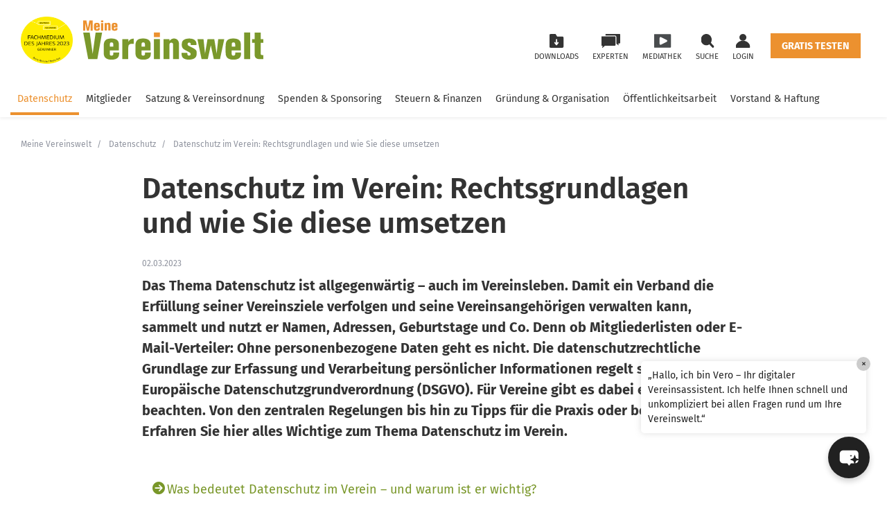

--- FILE ---
content_type: text/html; charset=UTF-8
request_url: https://www.meine.vereinswelt.de/artikel/datenschutz-im-verein-rechtsgrundlagen-und-wie-sie-diese-umsetzen/
body_size: 14224
content:
<!doctype html>
<html lang="de">
    <head>
        <script src="https://5f3c395.ccm19.de/app/public/ccm19.js?apiKey=5d8c70493d06c746b56b4dfc2d0c01dafe9a1e0721f44a6d" referrerpolicy="origin"></script>

<meta charset="UTF-8">
<meta name="viewport" content="width=device-width, user-scalable=no, initial-scale=1.0, maximum-scale=1.0, minimum-scale=1.0">
<meta http-equiv="X-UA-Compatible" content="ie=edge">

<link rel="shortcut icon" href="/dist/img/favicon.ico">
<link rel="icon" href="/dist/img/favicon.ico">

<link rel="canonical" href="https://www.meine.vereinswelt.de/artikel/datenschutz-im-verein-rechtsgrundlagen-und-wie-sie-diese-umsetzen/">

<meta name="title" content="Datenschutz im Verein: Rechtsgrundlagen und Tipps zur DSGVO">
<title>Datenschutz im Verein: Rechtsgrundlagen und Tipps zur DSGVO</title>
    <meta name="robots" content="max-snippet:-1, max-image-preview:large, max-video-preview:-1">
    <meta name="description" content="✔️ Was müssen Sie beim Thema Datenschutz in Ihrem Verein beachten? ✔️ Alles Rund um das Thema DSGVO für Ihren Verein ➤ Jetzt informieren!">


<link rel="stylesheet" href="https://www.meine.vereinswelt.de/app/plugins/mxchat-basic/includes/../css/chat-style.css?ver=2.6.4" type="text/css"media="all" />
<link rel="stylesheet" href="https://www.meine.vereinswelt.de/app/plugins/wp-plugin-exit-intent//dist/frontend.css?ver=9bcb7771d5b0c9ee7169" type="text/css"media="all" />
<link rel="stylesheet" href="https://www.meine.vereinswelt.de/wp/wp-includes/css/classic-themes.min.css?ver=6.9" type="text/css"media="all" />
<link rel="stylesheet" href="https://www.meine.vereinswelt.de/wp/wp-includes/css/dist/block-library/common.min.css?ver=6.9" type="text/css"media="all" />
<link rel="stylesheet" href="https://www.meine.vereinswelt.de/wp/wp-includes/blocks/spacer/style.min.css?ver=6.9" type="text/css"media="all" />
<link rel="stylesheet" href="https://www.meine.vereinswelt.de/wp/wp-includes/blocks/list/style.min.css?ver=6.9" type="text/css"media="all" />
<link rel="stylesheet" href="https://www.meine.vereinswelt.de/wp/wp-includes/blocks/paragraph/style.min.css?ver=6.9" type="text/css"media="all" />
<link rel="stylesheet" href="https://www.meine.vereinswelt.de/wp/wp-includes/blocks/heading/style.min.css?ver=6.9" type="text/css"media="all" />

<link rel="stylesheet" href="/dist/styles.deb503c68ac5dc1a4fd14661f1202d6e.css" crossorigin />


    </head>

    <body>

        <header class="header bg-white position-relative fixed-top-lg">
            <div class="shadow-sm" is-element is-element-navigation>
    <div class="header-top">
        <div class="d-flex flex-md-row align-items-center justify-content-between mx-auto py-3 py-lg-4 px-10">
            <a class="my-0" href="/">
                <div class="logo-header">
                    <img class="beste-app" src="/dist/img/gewinner-beste-app.jpg" alt="Beste App">
                    <img src="/dist/img/logo.svg" alt="Vereinswelt Logo">
                </div>
                                    <ul class="nav navbar-nav d-flex d-lg-none align-items-center mr-13 pt-2">
                        <li class="nav-item" is-element is-element-navigation-login="">
                            <a class="nav-link nav-link--user btn btn-flat btn-lg-flat btn-primary btn-md text-lg-left text-black text-lg-dark font-weight-normal mx-6 mx-lg-0 pl-lg-6 pr-lg-0 login"
                               id="login-btn" is-login-button>Login</a>
                            <div class="header-account-nav" style="z-index: 1100" is-login-container>
                                <form class="form needs-validation px-8 pt-8" method="post">
                                    <input type="hidden" name="callback" value="/artikel/datenschutz-im-verein-rechtsgrundlagen-und-wie-sie-diese-umsetzen/">
                                    <div class="row">
                                        <div class="col mb-8">
                                            <label
                                                    class=""
                                                    for="identifier-mobile">E-Mail</label>
                                            <input
                                                    class="form-control "
                                                    id="identifier-mobile" name="identifier" type="text"
                                                    placeholder="Ihre E-Mail-Adresse"
                                                    autocomplete="off">
                                        </div>
                                    </div>
                                    <div class="row">
                                        <div class="col mb-8 position-relative">
                                            <!-- label.text-danger(for="exampleInputPassword") Passwort-->
                                            <label
                                                    class=""
                                                    for="password">Passwort</label>
                                            <input
                                                    class="form-control "
                                                    id="password-mobile" name="password" type="password"
                                                    placeholder="********"
                                                    autocomplete="off">
                                                                                    </div>
                                    </div>
                                    <div class="row">
                                        <div class="col mb-8">
                                            <div class="form-check">
                                                <input class="form-check-input" id="login-remember-mobile"
                                                       name="remember" type="checkbox">
                                                <label class="form-check-label" for="login-remember-mobile">Angemeldet
                                                    bleiben</label>
                                            </div>
                                        </div>
                                    </div>
                                    <div class="row mb-8 mx-0">
                                        <div class="button-container w-100">
                                            <button class="btn btn-primary w-100" type="submit">Anmelden</button>
                                        </div>
                                        <a class="d-block w-100 text-right mt-4" href="/passwort-vergessen/"><small
                                                    class="form-text">Passwort vergessen</small></a>
                                    </div>
                                    <input name="submit" type="hidden" value="login">
                                </form>
                            </div>
                        </li>
                    </ul>
                                            </a>
        </div>
    </div>
    <div class="header-bottom">
        <div class="d-flex flex-md-row align-items-center justify-content-between mx-auto">
            <nav class="navbar navbar-expand-lg navbar-light px-7 py-0 py-lg-2">
                <button class="navbar-toggler border-0 darkener-show" type="button" is-menu-toggle=""
                        data-target="#navbarNavDropdown"><span class="navbar-toggler-icon"></span></button>
                <div class="darkener" is-darkener="" is-mobile=""></div>
                <div class="collapse navbar-collapse" id="navbarNavDropdown" is-menu="" is-mobile>
                    <button class="navbar-toggler border-0 darkener-hide p-9 d-lg-none" type="button" is-menu-toggle=""
                            is-close-login
                            data-target="#navbarNavDropdown"><span
                                class="navbar-toggler-icon navbar-toggler-x-icon">                    </span></button>
                    <div class="pt-15 pt-lg-0">
                                                                            <ul class="nav navbar-nav top-nav align-items-lg-center">

                                <li class="nav-item">
                                    <a class="nav-link nav-link--download btn btn-flat btn-md text-left px-6 "
                                       href="/downloads/">Downloads</a>
                                </li>

                                <li class="nav-item">
                                    <a class="nav-link nav-link--expert btn btn-flat btn-md text-left px-6 "
                                       href="/experten/">Experten</a>
                                </li>

                                <li class="nav-item">
                                    <a class="nav-link nav-link--media btn btn-flat btn-md text-left px-6 "
                                       href="/mediathek/">Mediathek</a>
                                </li>

                                <li class="nav-item">
                                    <a class="nav-link nav-link--search btn btn-flat btn-md text-left px-6 "
                                       href="/suche/">Suche</a>
                                </li>

                                <li class="nav-item" is-element
                                    is-element-navigation-login="">
                                    <a class="nav-link nav-link--user btn text-lg-left font-weight-normal mx-lg-0 pl-lg-6 pr-lg-0 login"
                                       id="login-btn" is-login-button>Login</a>
                                    <div class="header-account-nav" is-login-container>
                                        <form class="form needs-validation px-8 pt-8" method="post">
                                            <input type="hidden" name="callback" value="/artikel/datenschutz-im-verein-rechtsgrundlagen-und-wie-sie-diese-umsetzen/">
                                            <div class="row">
                                                <div class="col mb-8">
                                                    <label
                                                            class=""
                                                            for="identifier-desktop">E-Mail</label>
                                                    <input
                                                            class="form-control "
                                                            id="identifier-desktop" name="identifier" type="text"
                                                            placeholder="Ihre E-Mail-Adresse"
                                                            autocomplete="off">
                                                </div>
                                            </div>
                                            <div class="row">
                                                <div class="col mb-8 position-relative">
                                                    <!-- label.text-danger(for="exampleInputPassword") Passwort-->
                                                    <label
                                                            class=""
                                                            for="password">Passwort</label>
                                                    <input
                                                            class="form-control "
                                                            id="password-desktop" name="password" type="password"
                                                            placeholder="********"
                                                            autocomplete="off">
                                                                                                    </div>
                                            </div>
                                            <div class="row">
                                                <div class="col mb-8">
                                                    <div class="form-check">
                                                        <input class="form-check-input" id="login-remember-desktop"
                                                               name="remember" type="checkbox">
                                                        <label class="form-check-label" for="login-remember-desktop">Angemeldet
                                                            bleiben</label>
                                                    </div>
                                                </div>
                                            </div>
                                            <div class="row mb-8 mx-0">
                                                <div class="button-container w-100">
                                                    <button class="btn btn-primary w-100" type="submit">Anmelden
                                                    </button>
                                                </div>
                                                <a class="d-block w-100 text-right mt-4"
                                                   href="/passwort-vergessen/"><small
                                                            class="form-text">Passwort vergessen</small></a>
                                            </div>
                                            <input name="submit" type="hidden" value="login">
                                        </form>
                                    </div>
                                </li>

                                <li class="nav-item">
                                    <a class="nav-link btn btn-primary btn-md text-white font-weight-bold mr-lg-2 ml-lg-4"
                                       href="/registrieren/">Gratis testen</a>
                                </li>
                            </ul>
                            <ul class="nav navbar-nav">
                                <li class="nav-item"><a
                                            class="nav-link px-6 active"
                                            href="/datenschutz/">Datenschutz</a></li>
                                <li class="nav-item"><a
                                            class="nav-link px-6 "
                                            href="/mitglieder-rechte-pflichten/">Mitglieder</a></li>
                                <li class="nav-item"><a
                                            class="nav-link px-6 "
                                            href="/satzung-vereinsordnung/">Satzung &amp; Vereinsordnung</a></li>
                                <li class="nav-item"><a
                                            class="nav-link px-6 "
                                            href="/spenden-sponsoring/">Spenden &amp; Sponsoring</a></li>
                                <li class="nav-item"><a
                                            class="nav-link px-6 "
                                            href="/steuern-finanzen/">Steuern &amp; Finanzen</a></li>
                                <li class="nav-item"><a
                                            class="nav-link px-6 "
                                            href="/gruendung-organisation/">Gründung &amp; Organisation</a></li>
                                <li class="nav-item"><a
                                            class="nav-link px-6 "
                                            href="/oeffentlichkeitsarbeit/">Öffentlichkeitsarbeit</a></li>
                                <li class="nav-item"><a
                                            class="nav-link px-6 "
                                            href="/vorstand-vorstandshaftung/">Vorstand &amp; Haftung</a></li>
                            </ul>
                                            </div>
                </div>
            </nav>
        </div>
    </div>
</div>

<script type="application/ld+json">{"@context":"http://schema.org","@graph":[{"@type":"NewsArticle","mainEntityOfPage":{"@type":"WebPage","@id":"https://www.meine.vereinswelt.de/artikel/datenschutz-im-verein-rechtsgrundlagen-und-wie-sie-diese-umsetzen/"},"headline":"Datenschutz im Verein: Rechtsgrundlagen und wie Sie diese umsetzen","image":"/dist/img/logo.svg","datePublished":"2023-03-02T09:52:37+01:00","dateModified":"2023-03-25T15:25:21+01:00","author":{"@type":"Organization","name":"Meine Vereinswelt","url":"https://www.meine.vereinswelt.de","logo":"/dist/img/logo.svg"},"isAccessibleForFree":true},{"@type":"BreadcrumbList","itemListElement":[{"@type":"ListItem","position":1,"name":"Meine Vereinswelt","item":{"@type":"Thing","@id":"https://www.meine.vereinswelt.de/"}},{"@type":"ListItem","position":2,"name":"Datenschutz","item":{"@type":"Thing","@id":"https://www.meine.vereinswelt.de/datenschutz/"}},{"@type":"ListItem","position":3,"name":"Datenschutz im Verein: Rechtsgrundlagen und wie Sie diese umsetzen","item":{"@type":"Thing","@id":"https://www.meine.vereinswelt.de/artikel/datenschutz-im-verein-rechtsgrundlagen-und-wie-sie-diese-umsetzen/"}}]}]}</script>


        </header>

        <main class="main white-background" id="start">


                <nav aria-label="breadcrumb">
        <ol class="breadcrumb p-10 mb-0">
                            <li class="breadcrumb-item d-none d-md-block">
                                            <a href="/">Meine Vereinswelt</a>
                                    </li>
                            <li class="breadcrumb-item d-none d-md-block">
                                            <a href="/datenschutz/">Datenschutz</a>
                                    </li>
                            <li class="breadcrumb-item d-none d-md-block active" aria-current="page">
                                            <span>Datenschutz im Verein: Rechtsgrundlagen und wie Sie diese umsetzen</span>
                                    </li>
                    </ol>
    </nav>

            <article class="article">
                <section class="position-relative">
    <div class="row container px-0 mx-auto white-background">
                <div class="col-12 col-lg-9 m-auto px-0">
            <h1 class="headline-xl text-600 mb-4">
                Datenschutz im Verein: Rechtsgrundlagen und wie Sie diese umsetzen
            </h1>
            <small class="d-block text-s text-light mb-10 mb-lg-2">
                02.03.2023
            </small>
        </div>
    </div>
</section>

                <section>
                    <div class="row container px-0 mx-auto white-background ">
                        <div class="col-12 col-lg-9 m-auto p-0">
                                 

                    
                    
<strong class="headline-l mb-12 d-block">
    Das Thema
Datenschutz ist allgegenwärtig – auch im Vereinsleben. Damit ein Verband die
Erfüllung seiner Vereinsziele verfolgen und seine Vereinsangehörigen verwalten
kann, sammelt und nutzt er Namen, Adressen, Geburtstage und Co. Denn ob
Mitgliederlisten oder E-Mail-Verteiler: Ohne personenbezogene Daten geht es
nicht. Die datenschutzrechtliche Grundlage zur Erfassung und Verarbeitung
persönlicher Informationen regelt seit Mai 2018 die Europäische
Datenschutzgrundverordnung (DSGVO). Für Vereine gibt es dabei einiges zu
beachten. Von den zentralen Regelungen bis hin zu Tipps für die Praxis oder bei
Datenpannen: Erfahren Sie hier alles Wichtige zum Thema Datenschutz im
Verein. 
</strong>




<div class="row mx-0 mb-12">
    <div class="col-12">
        <ul class="content-list-element">
                        <li class="content-list-element-item">
                <a class="content-list-element-link content-list-element-links" href="#Kapitel1">Was bedeutet Datenschutz im Verein – und warum ist er wichtig?</a>
            </li>
                        <li class="content-list-element-item">
                <a class="content-list-element-link content-list-element-links" href="#Kapitel2">Datenschutz in Vereinen: Das sind die rechtlichen Grundlagen</a>
            </li>
                        <li class="content-list-element-item">
                <a class="content-list-element-link content-list-element-links" href="#Kapitel3">Datenschutz in Vereinen ganz konkret – die wichtigsten Regelungen im Überblick</a>
            </li>
                        <li class="content-list-element-item">
                <a class="content-list-element-link content-list-element-links" href="#Kapitel4">Tipps zur Umsetzung des Datenschutzes in Vereinen</a>
            </li>
                        <li class="content-list-element-item">
                <a class="content-list-element-link content-list-element-links" href="#Kapitel5">Datenschutz in Vereinen: Die Rechte Ihrer Mitglieder im Blick</a>
            </li>
                        <li class="content-list-element-item">
                <a class="content-list-element-link content-list-element-links" href="#Kapitel6">FAQ: Häufig gestellte Fragen zum Thema Datenschutz im Verein</a>
            </li>
                    </ul>
    </div>
</div>




<div style="height:0; width:0;" id="Kapitel1" class="anchor"></div>




<h2 class="has-text-color wp-block-heading" style="color:#70923c">Was bedeutet Datenschutz im Verein – und warum ist er wichtig?</h2>



<p>Ein Verein lebt vom Engagement seiner Mitglieder. Durch sie kann er seine Ziele erreichen und seine Rolle in der Gesellschaft erfüllen. Damit das so ist, erhebt und verarbeitet jeder Verband personenbezogene Daten. Beispiele hierfür sind:</p>



<ul class="wp-block-list">
<li>Name</li>



<li>Geschlecht</li>



<li>Geburtsdatum</li>



<li>Anschrift</li>



<li>E-Mail-Adresse</li>



<li>Kontodaten</li>



<li>Fotos</li>
</ul>



<p>Ein Verein nutzt diese Informationen seiner Angehörigen auf vielfältige Weise – beispielsweise für Newsletter, Einladungsschreiben für Mitgliederversammlungen, Website-Inhalte oder Abrechnungen. Doch bedeutet der Umgang mit persönlichen Daten gleichzeitig auch, diese zu schützen. Dabei geht es um mehr als den rein technischen Datenschutz, beispielsweise vor Diebstahl. Stattdessen betrifft die vereinsinterne Datenverarbeitung die Grundrechte der Mitglieder.</p>



<p>Aus diesem Grund gelten Datenschutzregelungen für jeden Verein gleich – unabhängig von seiner Größe oder Organisationsform. Ob eingetragener Verein, nicht rechtsfähig oder gemeinnützig, ob ehrenamtlich geleitet mit geringen oder größeren finanziellen Mitteln: Beim Thema Datenschutz in Vereinen zählen allein die jeweiligen Risiken der Personen, deren Daten die Organisation erhebt und verarbeitet.</p>



<div style="height:20px" aria-hidden="true" class="wp-block-spacer"></div>



<h3 class="wp-block-heading">Muss der Datenschutz in die Vereinssatzung?</h3>



<p>Ob EU- oder BDSG-Grundverordnung: Die Datenverarbeitung ist grundsätzlich verboten. Sie ist nur erlaubt, wenn es dafür entweder eine&nbsp;Rechtsgrundlage gibt oder aber Mitglieder und Interessenten ausdrücklich eingewilligt haben.&nbsp;Erhebt eine Organisation beispielsweise aufgrund ihrer festgelegten Vereinsziele persönliche Informationen seiner Mitglieder, müssen diese <a href="https://www.meine.vereinswelt.de/artikel/satzung-anpassen-oder-nicht-eine-entscheidungshilfe-unter-beruecksichtigung-der-datenschutzgrundverordnung/" target="_blank" rel="noreferrer noopener">Vorhaben in der Vereinssatzung</a> definiert sein, um als Grund dienen zu können. Auch einzelne Datenverarbeitungen müssen mit ihrem jeweiligen konkreten Vereinszweck transparent aufgeführt sein – etwa Maßnahmen der Öffentlichkeitsarbeit oder die Zahlung von Vereinsgebühren. </p>



<div class="bg-primary-light p-10 d-flex mb-12">
    <span class="icon--info"></span>
    <p>
                    <strong>Tipp</strong>:&nbsp;
                Fügen Sie der Satzung zusätzlich eine Datenschutzerklärung für Ihren Verein bei.
    </p>
</div>




<div style="height:30px" aria-hidden="true" class="wp-block-spacer"></div>



<div style="height:0; width:0;" id="Kapitel2" class="anchor"></div>




<h2 class="has-text-color wp-block-heading" style="color:#70923c">Datenschutz in Vereinen: Das sind die rechtlichen Grundlagen</h2>



<p>Bislang regelte jedes Land in Europa das Thema Datenschutz auf seine Weise. Doch seit 2018 ist damit Schluss: Am 25. Mai 2018 trat die DSGVO in Kraft – eine einheitliche Datenschutzgrundverordnung der Europäischen Union. Zusätzlich dazu verfügen die EU-Mitgliedsstaaten noch über eigene Datenschutzregelungen. In Deutschland beispielsweise ergänzt das Bundesdatenschutzgesetz&nbsp;(BDSG) die Vorschriften aus Brüssel. In der Praxis jedoch hat die DSGVO Vorrang.</p>



<p>Die Kernidee der DSGVO ist es, Verbrauchern mehr Kontrolle über ihre Daten zu ermöglichen. Die Erfassung, Aufbewahrung und Verarbeitung personenbezogener Informationen folgt mit der <a href="https://www.meine.vereinswelt.de/artikel/anforderungen-dgsvo/" target="_blank" rel="noreferrer noopener">DSGVO</a> deshalb nun einheitlichen Vorgaben. Ob Verband oder Wirtschaftsunternehmen: Für alle gelten die gleichen Regelungen. Bei Vereinen hat das Auswirkungen insbesondere auf EDV-Prozesse, Mitgliederwerbung, Sicherheitsmaßnahmen wie <a href="https://www.meine.vereinswelt.de/artikel/wann-eine-videoueberwachung-im-verein-erlaubt-ist-und-wie-sie-hierbei-rechtssicher-vorgehen/" target="_blank" rel="noreferrer noopener">Videoüberwachungen</a> oder die Meldung an Dachverbände. Bei <a href="https://www.meine.vereinswelt.de/artikel/diese-punkte-pruefen-die-zustaendigen-datenschuetzer-bei-vereinen-besonders/" target="_blank" rel="noreferrer noopener">Missachtung</a> drohen kostenpflichtige Abmahnungen und hohe Bußgelder.</p>



<div style="height:30px" aria-hidden="true" class="wp-block-spacer"></div>



<div style="height:0; width:0;" id="Kapitel3" class="anchor"></div>




<h2 class="has-text-color wp-block-heading" style="color:#70923c">Datenschutz in Vereinen ganz konkret – die wichtigsten Regelungen im Überblick</h2>



<p>Die DSGVO ist nicht in Paragrafen, sondern in 99 Artikel gegliedert. Ihnen sind 173 Erwägungsgründe vorangestellt, in denen das EU-Parlament seine&nbsp;Zwecke und Ziele bei der Grundverordnung darstellt und die Regelungen aus den einzelnen Artikeln konkretisiert. Es ist also gar nicht so leicht für Vereine, beim Thema Datenschutz den Überblick zu behalten. Um Datenverstöße und Sanktionen zu vermeiden, sollten Verbände die zentralen Regeln beim Umgang mit personenbezogenen Daten jedoch immer berücksichtigen. Diese sind:</p>



<div style="height:20px" aria-hidden="true" class="wp-block-spacer"></div>



<h3 class="wp-block-heading">Das Recht auf Zugang zu Informationen</h3>



<p>Alle Verbandsangehörigen haben nach <a href="https://dsgvo-gesetz.de/art-15-dsgvo/" target="_blank" rel="noreferrer noopener">Art. 15 DSGVO</a> ein Zugriffsrecht – also das Recht, auf ihre eigenen personenbezogenen Daten&nbsp;zuzugreifen – und darüber hinaus zu erfahren, wie der Verein ihre Daten verwendet. Auf Wunsch der Mitglieder muss Ihr Verein eine Kopie der personenbezogenen Daten kostenlos elektronisch zur Verfügung stellen.</p>



<div style="height:20px" aria-hidden="true" class="wp-block-spacer"></div>



<h3 class="wp-block-heading">Das Recht auf Vergessenwerden</h3>



<p>Mitglieder haben einen Anspruch darauf, vergessen zu werden. Das gilt insbesondere beim Ende der Mitgliedschaft oder wenn Ihrem Verein die weitere&nbsp;Verarbeitung der Daten untersagt&nbsp;ist. Das bedeutet auch: Informieren Sie Dritte, an die Sie die Daten übermittelt haben, wenn Sie&nbsp;</p>



<ul class="wp-block-list">
<li>unrichtige&nbsp;Mitgliederdaten berichtigt,&nbsp;</li>



<li>bestrittene Daten gesperrt&nbsp;oder</li>



<li>unzulässig erhobene Daten gesperrt haben.&nbsp;</li>
</ul>



<p>Das betrifft beispielsweise Daten, die ein Verein an Dachverbände weitergereicht hat.</p>



<div class="bg-primary-light p-10 d-flex mb-12">
    <span class="icon--info"></span>
    <p>
                    <strong>Tipp</strong>:&nbsp;
                Laut Art. 17 DSGVO kann ein Vereinsmitglied auch einen Antrag auf Löschung seiner Daten stellen. Mitgliederdaten zu löschen kollidiert aber oftmals mit den steuerrechtlichen Aufbewahrungs- und Dokumentationspflichten des Vereins. Informieren Sie sich daher rechtzeitig über die gesetzlichen Löschfristen sowie Aufbewahrungsfristen.
    </p>
</div>




<div style="height:20px" aria-hidden="true" class="wp-block-spacer"></div>



<h3 class="wp-block-heading">Das Recht auf Portabilität der Daten</h3>



<p>Die Übertragbarkeit von Daten ist wichtig – etwa, wenn ein Verein den Anbieter seiner Datenbank zur Mitgliederverwaltung wechselt. <a href="https://dsgvo-gesetz.de/art-20-dsgvo/" target="_blank" rel="noreferrer noopener">Art. 20 DSGVO</a> besagt, dass Vereinsmitglieder einen entsprechenden Anspruch auf Übertragung der Daten in einem üblichen maschinenlesbaren Format&nbsp;besitzen. Als Verein müssen Sie zudem sicherstellen, dass der Übertragungswunsch auch tatsächlich von einer berechtigten Person, also Ihrem Mitglied, stammt und die Erhebung der zu übertragenden personenbezogenen Daten legal erfolgte.</p>



<div style="height:20px" aria-hidden="true" class="wp-block-spacer"></div>



<h3 class="wp-block-heading">Das Recht auf Information und Freigabe<strong>&nbsp;</strong></h3>



<p>Bevor Ihr Verein Daten sammelt, müssen Sie die Betroffenen darüber informieren. Diese müssen der Erfassung der Daten in der Regel ausdrücklich zustimmen. Ein stillschweigendes Einverständnis reicht nicht. Das heißt: Ein Verein hat alle Prozesse, mit denen er Mitgliederdaten sammelt, zu überprüfen und anzupassen. Stellen Sie die Dokumentation und Speicherung des eingeholten Einverständnisses jederzeit sicher.</p>



<div style="height:20px" aria-hidden="true" class="wp-block-spacer"></div>



<h3 class="wp-block-heading">Das Recht auf Berichtigung falscher Daten</h3>



<p>Mitglieder haben einen Berichtigungsanspruch, wenn Daten veraltet, unvollständig oder falsch sind.</p>



<div style="height:20px" aria-hidden="true" class="wp-block-spacer"></div>



<h3 class="wp-block-heading">Das Recht auf Einschränkung der Datennutzung</h3>



<p>Einzelpersonen dürfen verlangen, dass ihre persönlichen Daten nicht weiterverarbeitet werden. Ein Verein darf diese dann zwar weiter speichern, im Ergebnis aber nicht verwenden.</p>



<div style="height:20px" aria-hidden="true" class="wp-block-spacer"></div>



<h3 class="wp-block-heading">Das Einspruchsrecht&nbsp;</h3>



<p>Hintergrund hier sind die Methoden im sogenannten Direktmarketing – beispielsweise E-Mails mit persönlicher Ansprache. Direktmarketing wird von vielen als besonders störend empfunden. Deshalb dürfen&nbsp;Personen Einspruch gegen die&nbsp;Nutzung ihrer Daten für direktes Marketing einlegen. Ein Verein muss seine Mitglieder bei der Erhebung der personenbezogenen Informationen darüber in Kenntnis setzen. Hat ein Mitglied der Nutzung seiner Daten für Marketingmaßnahmen widersprochen, dürfen Sie dessen Daten nicht mehr nutzen.&nbsp;</p>



<div style="height:20px" aria-hidden="true" class="wp-block-spacer"></div>



<h3 class="wp-block-heading">Der Anspruch auf Benachrichtigung&nbsp;</h3>



<p>Kommt es zu einem Problem mit der Datensicherheit, das personenbezogene&nbsp;Mitgliederdaten betrifft (etwa Diebstahl von Kreditkartendaten), muss Ihr Verein&nbsp;laut <a href="https://dsgvo-gesetz.de/art-34-dsgvo/" target="_blank" rel="noreferrer noopener">Art. 34</a><a href="https://dsgvo-gesetz.de/art-34-dsgvo/"> DSGVO</a> die Betroffenen in der Regel innerhalb von 72 Stunden&nbsp;über die Datenschutzverletzung informieren. Das bedeutet, dass&nbsp;Ihr Verein:&nbsp;</p>



<ul class="wp-block-list">
<li>im eigenen Interesse die Datensicherheit optimieren muss,</li>



<li>Maßnahmen einrichten muss, damit Probleme bei der Datensicherheit erkannt werden,</li>



<li>einen Prozess definieren muss, um im Falle eines Falles&nbsp;die gesetzliche Frist der Bekanntgabe einhalten zu können.</li>
</ul>



<div class="bg-primary-light p-10 d-flex mb-12">
    <span class="icon--info"></span>
    <p>
                    <strong>Wichtig</strong>:&nbsp;
                Neben den Betroffenen müssen Sie den Datenschutz-Landesbeauftragten Ihres Bundeslandes informieren, wenn es zu Datenpannen kommt. Dokumentieren Sie unbedingt die Datenpanne, ihre Auswirkungen sowie die von Ihnen ergriffenen Maßnahmen umfassend.
    </p>
</div>




<div class="bg-primary-light p-10 d-flex mb-12">
    <span class="icon--info"></span>
    <p>
                    <strong>Tipp</strong>:&nbsp;
                Legen Sie einen Kommunikationsplan und die entsprechenden Verantwortlichkeiten fest. Damit sparen Sie sich in der sowieso stressbelasteten Situation einer Datenschutzpanne unnötigen Ärger und tragen zur Entspannung bei.
    </p>
</div>




<div style="height:30px" aria-hidden="true" class="wp-block-spacer"></div>



<div style="height:0; width:0;" id="Kapitel4" class="anchor"></div>




<h2 class="has-text-color wp-block-heading" style="color:#70923c">Tipps zur Umsetzung des Datenschutzes in Vereinen</h2>



<p>Ob ein Verein rechtsicher <a href="https://www.meine.vereinswelt.de/artikel/so-nehmen-sie-mitglieder-rechtssicher-und-datenschutzkonform-in-ihren-verein-auf/" target="_blank" rel="noreferrer noopener">neue Mitglieder</a> aufnehmen möchte oder personenbezogene Daten in <a href="https://www.meine.vereinswelt.de/artikel/so-bekommen-sie-das-thema-protokolle-und-datenschutzgrundverordnung-in-ihrem-verein-in-den-griff/" target="_blank" rel="noreferrer noopener">Protokollen</a> verwendet: Überall greift der Datenschutz – und eine Einwilligung der betroffenen Personen ist erforderlich. Dies gilt vor allem dann, wenn die Nutzung der Daten nicht aufgrund der Umsetzung des Mitgliedsvertrags oder zur Einhaltung der gesetzlichen Aufbewahrungspflicht erfolgt. Sollen etwa neue Fotos für die Website des Vereins entstehen, müssen die Mitglieder hier explizit zustimmen. Diese kann DSGVO-konform schriftlich, mündlich oder elektronisch erfolgen.</p>



<div style="height:20px" aria-hidden="true" class="wp-block-spacer"></div>



<h3 class="wp-block-heading">Brauchen Vereine einen Datenschutzbeauftragten?</h3>



<p>Die EU-Grundverordnung sieht vor, dass in jedem Verein eine Person die Einhaltung der datenschutzrechtlichen Regelungen sicherstellen muss. Verantwortlich ist hierfür der Vorstand. Bei der Verarbeitung besonders sensibler Mitgliederdaten, wie etwa Gesundheitsdaten in Selbsthilfegruppen, oder wenn in einem Verein mehr als 20 Personen mit der Verwendung persönlicher Informationen betraut sind, braucht es einen Datenschutzbeauftragten. Dieser darf nicht dem Vorstand angehören und muss nicht zwingend Mitglied des Vereins sein.</p>



<p>Laut DSGVO Pflicht, aber gleichzeitig auch ein hilfreiches Werkzeug für den Datenschutz in Vereinen, ist ein Verzeichnis der Verarbeitungstätigkeiten. Hiermit erhalten Sie einen guten Überblick über alle Vorgänge im Verein, die den Datenschutz betreffen, beispielsweise bei der Aufnahme neuer Mitglieder. Das Verzeichnis sollte Angaben enthalten zu den Datenschutz-Verantwortlichen, sowie den Details der zu verarbeitenden Daten sowie zum Vereinszweck.</p>



<p>Weitere Tipps zur Umsetzung des Datenschutzes bei der Vereinsarbeit sind:</p>



<ul class="wp-block-list">
<li>Die DSGVO stellt darauf ab, nur&nbsp;erforderliche Daten zu verarbeiten, die an einen bestimmten Zweck gebunden sind. Überprüfen Sie Daten&nbsp;dahingehend und löschen Sie gegebenenfalls nicht erforderliche&nbsp;Informationen.&nbsp;</li>



<li>Entwickeln Sie Sicherheitsmaßnahmen, um jeden unberechtigten Zugriff und jeden Datenverlust zu verhindern.&nbsp;</li>



<li>Wenn Sie Leistungen an externe Partner ausgegliedert haben, bestehen Sie darauf, dass&nbsp;diese Ihnen entsprechende Sicherheitskonzepte vorlegen – die regelmäßige Überprüfung hier nicht vergessen.</li>



<li>Checken Sie, ob Einwilligungen zur Datenverarbeitung frei von vorausgefüllten Kästchen und stillschweigenden Zustimmungen sind.&nbsp;Andernfalls sind diese anzupassen.&nbsp;</li>



<li>Stellen Sie sicher, dass Einwilligungen zur Datenverarbeitung mit Datum versehen und dokumentiert sind.&nbsp;</li>
</ul>



<div class="bg-primary-light p-10 d-flex mb-12">
    <span class="icon--info"></span>
    <p>
                    <strong>Tipp</strong>:&nbsp;
                Vorstand und Angehörigen eines Vereins ist es ohne Einwilligung eines Mitglieds nicht möglich, diesem zu seiner Eheschließung oder der Geburt eines Kindes in der Vereinszeitung zu gratulieren. Auch die Nutzung von Messenger-Diensten wie WhatsApp ist aus Gründen des Datenschutzes für Vereine untersagt – nutzen Sie hier besser Alternativen.
    </p>
</div>




<div style="height:29px" aria-hidden="true" class="wp-block-spacer"></div>



<div style="height:0; width:0;" id="Kapitel5" class="anchor"></div>




<h2 class="has-text-color wp-block-heading" style="color:#70923c">Datenschutz in Vereinen: Die Rechte Ihrer Mitglieder im Blick</h2>



<p>Seit 2018 ist Datenschutz eine Sache der EU: Mit der Datenschutzgrundverordnung folgt die Erhebung und Nutzung personenbezogener Daten europaweit einheitlichen Regeln. Das gilt auch für Vereine: Ob gemeinnützig, ehrenamtlich oder eingetragen – die Persönlichkeitsrechte der Vereinsmitglieder haben oberste Priorität.</p>



<p>Um die Einhaltung der verschiedenen Regelungen – von Zugriffsrecht bis hin zur Löschung der Mitgliederdaten – kümmert sich ein Verantwortlicher oder unter bestimmten Voraussetzungen ein Datenschutzbeauftragter. Laut DSGVO ist ein Verzeichnis der Verarbeitungstätigkeiten Pflicht – aber auch ein hilfreiches Instrument. Vorsorgen sollten Vereine zudem bei möglichen Datenschutzpannen. Um Bußgelder zu vermeiden, legen Sie einen Kommunikationsplan und die entsprechenden Verantwortlichkeiten frühestmöglich fest – am besten schon im Zuge der Vereinsgründung.</p>



<div style="height:30px" aria-hidden="true" class="wp-block-spacer"></div>



<div style="height:0; width:0;" id="Kapitel6" class="anchor"></div>




<h2 class="has-text-color wp-block-heading" style="color:#70923c">FAQ: Häufig gestellte Fragen zum Thema Datenschutz im Verein</h2>



<h3 class="wp-block-heading">Was muss ich als Verein beim Thema Datenschutz beachten?</h3>



<p>Ein Verein benötigt für seine Arbeit personenbezogene Daten seiner Mitglieder. Doch gilt: Es dürfen nur jene Daten erhoben werden, die zum Zweck der Erfüllung der in der Satzung definierten Vereinsziele und Vorhaben zwingend erforderlich sind. Andernfalls müssen Vereinsmitglieder gesondert einwilligen.</p>



<div style="height:20px" aria-hidden="true" class="wp-block-spacer"></div>



<h3 class="wp-block-heading">Wer kümmert sich im Verein um das Thema Datenschutz?</h3>



<p>Verantwortlicher für Datenschutz im Verein ist in der Regel der Vorstand. Ausnahmen gibt es für den Umgang mit hochsensiblen Daten sowie bei Vereinen, in denen mehr als 20 Personen mit der Datenverarbeitung betraut sind: Hier braucht es einen Datenschutzbeauftragten.</p>



<p></p>


                    
     

<div class="tag-cloud mb-12">
    </div>

                        </div>

                        

                    </div>
                </section>
            </article>
            

        </main>
        <footer class="footer font-small border-top">
    <div class="col-12 col-md-10 mx-auto py-4">
        <div class="flex-column flex-lg-row text-md-left d-flex justify-content-between">
            <div class="col-12 col-lg-8 col-md-10 flex-column flex-lg-row d-flex justify-content-start px-0">
                <div class="col-12 col-xl-3 col-lg-4 col-sm-4 mb-4 mb-lg-0 px-0 footer-links">
                    <h6 class="mb-lg-4 mb-2">Meine Vereinswelt</h6>
                                            <p>
                            <a href="https://www.meine.vereinswelt.de/registrieren/" target="">Meine Vereinswelt testen</a>
                        </p>
                                            <p>
                            <a href="https://www.meine.vereinswelt.de/faq/" target="">Häufig gestellte Fragen</a>
                        </p>
                                            <p>
                            <a href="https://www.meine.vereinswelt.de/leistungsverzeichnis/" target="">Leistungsverzeichnis</a>
                        </p>
                                            <p>
                            <a href="https://www.meine.vereinswelt.de/nutzerleitfaden/" target="">Nutzerleitfaden</a>
                        </p>
                                            <p>
                            <a href="https://www.meine.vereinswelt.de/ueber-uns/" target="">Über uns</a>
                        </p>
                                    </div>
                <div class="col-12 col-xl-2 col-lg-3 col-sm-3 mb-4 mb-lg-0 px-0 footer-links">
                    <h6 class="mb-lg-4 mb-2">Information</h6>
                                            <p>
                            <a href="https://www.meine.vereinswelt.de/agb/" target="">AGB</a>
                        </p>
                                            <p>
                            <a href="https://www.meine.vereinswelt.de/datenschutzerklaerung/" target="">Datenschutz</a>
                        </p>
                                            <p>
                            <a href="https://www.meine.vereinswelt.de/impressum/" target="">Impressum</a>
                        </p>
                                            <p>
                            <a href="https://www.meine.vereinswelt.de/widerruf/" target="">Widerruf</a>
                        </p>
                                            <p>
                            <a href="https://www.meine.vereinswelt.de/kontakt/" target="">Kontakt</a>
                        </p>
                                            <p>
                            <a href="https://service.vnr.de/kuendigung/" target="_blank">Verträge kündigen</a>
                        </p>
                                    </div>
                <div class="col-12 col-xl-5 col-lg-6 col-sm-6 mb-4 mb-lg-0 px-0 footer-links">
                    <h6 class="mb-lg-4 mb-2">Sichere Zahlungsmethoden</h6>
                    <div class="payments-group d-flex">
                        <div class="payments payments--paypal"><span>Paypal</span></div>
                        <div class="payments payments--invoice"><span>Rechnung</span></div>
                        <div class="payments payments--visa"><span>Kreditkarte</span></div>
                        <div class="payments payments--sepa"><span>Lastschrift</span></div>
                    </div>
                </div>
            </div>
            <div class="col-12 col-lg-4 d-flex mt-4 mt-lg-0 px-0 justify-content-lg-end">
                <div class="footer-contact"><img class="logo" src="/dist/img/logo.svg">
                    <p class="contact contact--phone"><a href="tel:0228 95 50 290">0228 95 50 290</a></p>
                    <p class="contact contact--whatsapp"><a href="https://wa.me/+492289550276">0228 95 50 276</a></p>
                    <p class="contact contact--mail"><a href="mailto:redaktion@meine.vereinswelt.de">redaktion@meine.vereinswelt.de</a></p>
                </div>
            </div>
        </div>
    </div>
</footer>



<link rel="stylesheet" href="https://www.meine.vereinswelt.de/app/plugins/mxchat-basic/css/chat-style.css?ver=2.6.4" type="text/css" media="all">
<script src="https://www.meine.vereinswelt.de/app/plugins/mxchat-basic/js/chat-script.js?ver=2.6.4" type="text/javascript"></script>

<div id="floating-chatbot" class="hidden"><div id="mxchat-chatbot-wrapper" data-bot-id="default">  <div class="chatbot-top-bar" id="exit-chat-button" style="background: #212121;">      <div class="chatbot-title-container">          <div class="chatbot-title-group">              <p class="chatbot-title" style="color: #fff;">Wissen von Vero</p>          </div><span class="chat-mode-indicator" id="chat-mode-indicator" data-ai-text="Ihr KI-Agent" style="color: #ffffff; background-color: #767676;">Ihr KI-Agent</span>      </div>      <button class="exit-chat" type="button" aria-label="Minimize" style="color: #fff;">          <svg xmlns="http://www.w3.org/2000/svg" height="24" viewBox="0 0 24 24" width="24" id="ic-minimize" style="fill: #fff;">              <path d="M0 0h24v24H0z" fill="none"></path>              <path d="M11.67 3.87L9.9 2.1 0 12l9.9 9.9 1.77-1.77L3.54 12z"></path>          </svg>          <span>Minimize</span>      </button>  </div>  <div id="mxchat-chatbot" style="background-color: #fff;">      <div id="chat-container" style="">          <div id="chat-box">              <div class="bot-message" style="background: #212121;">                  <div dir="auto" style="color: #fff;">Hallo, ich bin Vero Ihr digitaler Vereinshelfer in Meine Vereinswelt. Ich gebe Ihnen schnell Antworten aus dem Wissen von 14 erfahrenen Vereinsexperten. Und falls ich einmal nicht weiterweiß, können Sie sich jederzeit an unsere 14 Experten wenden – sie stehen Ihnen persönlich mit Rat und Tat zur Seite.                  </div>              </div>          </div>          <div id="mxchat-popular-questions">              <div class="mxchat-popular-questions-container">                  <button class="questions-collapse-btn" aria-label="Hide Quick Questions">                      <svg width="25" height="25" viewBox="0 0 24 24" fill="none" stroke="#212121" stroke-width="2">                          <polyline points="6,9 12,15 18,9"></polyline>                      </svg>                  </button>                  <button class="questions-toggle-btn" aria-label="Show Quick Questions">                      <svg width="25" height="25" viewBox="0 0 24 24" fill="none" stroke="#212121" stroke-width="2">                          <polyline points="18,15 12,9 6,15"></polyline>                      </svg>                  </button>              </div>          </div>          <div id="input-container">              <textarea id="chat-input" dir="auto" placeholder="Wie kann ich Ihnen helfen?" style="color: #212121;"></textarea>              <button id="send-button" aria-label="Send message">                  <svg xmlns="http://www.w3.org/2000/svg" viewBox="0 0 512 512" style="fill: #212121; width: 24px; height: 24px; transform: rotate(0deg);">                      <path d="M498.1 5.6c10.1 7 15.4 19.1 13.5 31.2l-64 416c-1.5 9.7-7.4 18.2-16 23s-18.9 5.4-28 1.6L284 427.7l-68.5 74.1c-8.9 9.7-22.9 12.9-35.2 8.1S160 493.2 160 480V396.4c0-4 1.5-7.8 4.2-10.7L331.8 202.8c5.8-6.3 5.6-16-.4-22s-15.7-6.4-22-.7L106 360.8 17.7 316.6C7.1 311.3 .3 300.7 0 288.9s5.9-22.8 16.1-28.7l448-256c10.7-6.1 23.9-5.5 34 1.4z"></path>                  </svg>              </button>          </div>          <div class="chat-toolbar">              <input type="file" id="pdf-upload" accept=".pdf" style="display: none;">              <button id="pdf-upload-btn" class="toolbar-btn" title="Upload PDF">                  <!-- Icon from Font Awesome Free: https://fontawesome.com/license/free -->                  <svg xmlns="http://www.w3.org/2000/svg" viewBox="0 0 512 512" stroke="currentColor">                      <path d="M64 464l48 0 0 48-48 0c-35.3 0-64-28.7-64-64L0 64C0 28.7 28.7 0 64 0L229.5 0c17 0 33.3 6.7 45.3 18.7l90.5 90.5c12 12 18.7 28.3 18.7 45.3L384 304l-48 0 0-144-80 0c-17.7 0-32-14.3-32-32l0-80L64 48c-8.8 0-16 7.2-16 16l0 384c0 8.8 7.2 16 16 16zM176 352l32 0c30.9 0 56 25.1 56 56s-25.1 56-56 56l-16 0 0 32c0 8.8-7.2 16-16 16s-16-7.2-16-16l0-48 0-80c0-8.8 7.2-16 16-16zm32 80c13.3 0 24-10.7 24-24s-10.7-24-24-24l-16 0 0 48 16 0zm96-80l32 0c26.5 0 48 21.5 48 48l0 64c0 26.5-21.5 48-48 48l-32 0c-8.8 0-16-7.2-16-16l0-128c0-8.8 7.2-16 16-16zm32 128c8.8 0 16-7.2 16-16l0-64c0-8.8-7.2-16-16-16l-16 0 0 96 16 0zm80-112c0-8.8 7.2-16 16-16l48 0c8.8 0 16 7.2 16 16s-7.2 16-16 16l-32 0 0 32 32 0c8.8 0 16 7.2 16 16s-7.2 16-16 16l-32 0 0 48c0 8.8-7.2 16-16 16s-16-7.2-16-16l0-64 0-64z"></path>                  </svg>              </button>              <input type="file" id="word-upload" accept=".docx" style="display: none;">              <button id="word-upload-btn" class="toolbar-btn" title="Upload Word Document">                  <svg xmlns="http://www.w3.org/2000/svg" viewBox="0 0 384 512" stroke="currentColor">                      <path d="M48 448L48 64c0-8.8 7.2-16 16-16l160 0 0 80c0 17.7 14.3 32 32 32l80 0 0 288c0 8.8-7.2 16-16 16L64 464c-8.8 0-16-7.2-16-16zM64 0C28.7 0 0 28.7 0 64L0 448c0 35.3 28.7 64 64 64l256 0c35.3 0 64-28.7 64-64l0-293.5c0-17-6.7-33.3-18.7-45.3L274.7 18.7C262.7 6.7 246.5 0 229.5 0L64 0zm55 241.1c-3.8-12.7-17.2-19.9-29.9-16.1s-19.9 17.2-16.1 29.9l48 160c3 10.2 12.4 17.1 23 17.1s19.9-7 23-17.1l25-83.4 25 83.4c3 10.2 12.4 17.1 23 17.1s19.9-7 23-17.1l48-160c3.8-12.7-3.4-26.1-16.1-29.9s-26.1 3.4-29.9 16.1l-25 83.4-25-83.4c-3-10.2-12.4-17.1-23-17.1s-19.9 7-23 17.1l-25 83.4-25-83.4z"/></svg>              </button>              <div id="active-pdf-container" class="active-pdf-container" style="display: none;">                  <span id="active-pdf-name" class="active-pdf-name"></span>                  <button id="remove-pdf-btn" class="remove-pdf-btn" title="Remove PDF">                      <svg xmlns="http://www.w3.org/2000/svg" viewBox="0 0 24 24" width="12" height="12" fill="none" stroke="currentColor" stroke-width="2">                          <line x1="18" y1="6" x2="6" y2="18"></line>                          <line x1="6" y1="6" x2="18" y2="18"></line>                      </svg>                  </button>              </div>              <div id="active-word-container" class="active-pdf-container" style="display: none;">                  <span id="active-word-name" class="active-pdf-name"></span>                  <button id="remove-word-btn" class="remove-pdf-btn" title="Remove Word Document">                      <svg xmlns="http://www.w3.org/2000/svg" viewBox="0 0 24 24" width="12" height="12" fill="none" stroke="currentColor" stroke-width="2">                          <line x1="18" y1="6" x2="6" y2="18"></line>                          <line x1="6" y1="6" x2="18" y2="18"></line>                      </svg>                  </button>              </div>              <button id="perplexity-search-btn" class="toolbar-btn" title="Search with Perplexity">                  <svg fill="currentColor" height="1em" viewBox="0 0 24 24" width="1em" xmlns="http://www.w3.org/2000/svg">                      <path d="M19.785 0v7.272H22.5V17.62h-2.935V24l-7.037-6.194v6.145h-1.091v-6.152L4.392 24v-6.465H1.5V7.188h2.884V0l7.053 6.494V.19h1.09v6.49L19.786 0zm-7.257 9.044v7.319l5.946 5.234V14.44l-5.946-5.397zm-1.099-.08l-5.946 5.398v7.235l5.946-5.234V8.965zm8.136 7.58h1.844V8.349H13.46l6.105 5.54v2.655zm-8.982-8.28H2.59v8.195h1.8v-2.576l6.192-5.62zM5.475 2.476v4.71h5.115l-5.115-4.71zm13.219 0l-5.115 4.71h5.115v-4.71z"></path>                  </svg>              </button>              <input type="file" id="image-upload" accept="image/*" style="display: none;" multiple>              <button id="image-upload-btn" class="toolbar-btn" title="Upload Image for Analysis" style="display: none;">                  <svg xmlns="http://www.w3.org/2000/svg" viewBox="0 0 24 24" fill="none" stroke="currentColor" stroke-width="2" stroke-linecap="round" stroke-linejoin="round" style="fill: none !important;">                      <path d="M14.5 4h-5L7 7H4a2 2 0 0 0-2 2v9a2 2 0 0 0 2 2h16a2 2 0 0 0 2-2V9a2 2 0 0 0-2-2h-3l-2.5-3z" style="fill: none !important;"/>                      <circle cx="12" cy="13" r="3" style="fill: none !important;"/>                  </svg>              </button>          </div>          <div class="chatbot-footer">          </div>      </div>  </div></div></div><div id="pre-chat-message">„Hallo, ich bin Vero – Ihr digitaler Vereinsassistent. Ich helfe Ihnen schnell und unkompliziert bei allen Fragen rund um Ihre Vereinswelt.“<button class="close-pre-chat-message" aria-label="Close">&times;</button></div><div class="hidden" id="floating-chatbot-button" style="background: #212121; color: #212121;"><div id="chat-notification-badge" class="chat-notification-badge" style="display: none; position: absolute; top: -8px; right: -8px; background-color: #ff4444; color: white; border-radius: 50%; padding: 4px 8px; font-size: 12px; font-weight: bold; z-index: 10001;">1</div><svg id="widget_icon_10" style="height: 48px; width: 48px; fill: #fff" viewBox="0 0 1120 1120" fill="none" xmlns="http://www.w3.org/2000/svg">  <path fill-rule="evenodd" clip-rule="evenodd" d="M252 434C252 372.144 302.144 322 364 322H770C831.856 322 882 372.144 882 434V614.459L804.595 585.816C802.551 585.06 800.94 583.449 800.184 581.405L763.003 480.924C760.597 474.424 751.403 474.424 748.997 480.924L711.816 581.405C711.06 583.449 709.449 585.06 707.405 585.816L606.924 622.997C600.424 625.403 600.424 634.597 606.924 637.003L707.405 674.184C709.449 674.94 711.06 676.551 711.816 678.595L740.459 756H629.927C629.648 756.476 629.337 756.945 628.993 757.404L578.197 825.082C572.597 832.543 561.403 832.543 555.803 825.082L505.007 757.404C504.663 756.945 504.352 756.476 504.073 756H364C302.144 756 252 705.856 252 644V434ZM633.501 471.462C632.299 468.212 627.701 468.212 626.499 471.462L619.252 491.046C618.874 492.068 618.068 492.874 617.046 493.252L597.462 500.499C594.212 501.701 594.212 506.299 597.462 507.501L617.046 514.748C618.068 515.126 618.874 515.932 619.252 516.954L626.499 536.538C627.701 539.788 632.299 539.788 633.501 536.538L640.748 516.954C641.126 515.932 641.932 515.126 642.954 514.748L662.538 507.501C665.788 506.299 665.788 501.701 662.538 500.499L642.954 493.252C641.932 492.874 641.126 492.068 640.748 491.046L633.501 471.462Z" ></path>  <path d="M771.545 755.99C832.175 755.17 881.17 706.175 881.99 645.545L804.595 674.184C802.551 674.94 800.94 676.551 800.184 678.595L771.545 755.99Z" ></path></svg></div>

        <script type="module" src="https://www.meine.vereinswelt.de/dist/bundle.28f6044bcc30012f37be.modern.js" id="xlib-frontend-js-module"></script>

<script>/* <![CDATA[ */
var mxchatChat = {"ajax_url":"https://www.meine.vereinswelt.de/wp/wp-admin/admin-ajax.php","nonce":"24fea21788","model":"gpt-4o","enable_streaming_toggle":"on","contextual_awareness_toggle":"off","link_target_toggle":"off","rate_limit_message":"Rate limit exceeded. Please try again later.","complianz_toggle":"","user_message_bg_color":"#fff","user_message_font_color":"#212121","bot_message_bg_color":"#212121","bot_message_font_color":"#fff","top_bar_bg_color":"#212121","send_button_font_color":"#212121","close_button_color":"#fff","chatbot_background_color":"#212121","chatbot_bg_color":"#fff","icon_color":"#fff","chat_input_font_color":"#212121","chat_persistence_toggle":"off","appendWidgetToBody":"off","live_agent_message_bg_color":"#ffffff","live_agent_message_font_color":"#333333","chat_toolbar_toggle":"off","mode_indicator_bg_color":"#767676","mode_indicator_font_color":"#ffffff","toolbar_icon_color":"#212121","use_pinecone":"0","email_collection_enabled":"","initial_email_state":null,"skip_email_check":"1","pinecone_enabled":""};
/* ]]> */</script>
<script type='text/javascript' src="https://www.meine.vereinswelt.de/app/plugins/mxchat-basic/includes/../js/chat-script.js?ver=2.6.4" defer></script>
<script type='text/javascript' src="https://www.meine.vereinswelt.de/app/plugins/wpo365-login/apps/dist/pintra-redirect.js?ver=36.0" defer></script>
<script>/* <![CDATA[ */
var wpExitIntent = {"ajaxUrl":"https://www.meine.vereinswelt.de/wp/wp-admin/admin-ajax.php","restUrl":"https://www.meine.vereinswelt.de/wp-json/wp-plugin-exit-intent/v1/","nonce":"6c036f52d3","pageId":"12906"};
/* ]]> */</script>
<script type='text/javascript' src="https://www.meine.vereinswelt.de/app/plugins/wp-plugin-exit-intent//dist/frontend.js?ver=9bcb7771d5b0c9ee7169" defer></script>
<script type='text/javascript' src="https://www.meine.vereinswelt.de/app/plugins/wp-plugin-conversion//dist/frontend.js?ver=ff6adcdc1239c3e714b6" defer></script>
<script>document.addEventListener('DOMContentLoaded', function() { window.conversionTermId = null;
window.conversionPostId = 12906;
window.pickConversions = "https://www.meine.vereinswelt.de/wp-json/wp-plugin-conversion/pick-conversions";
window.conversions_loaded = true;
document.body.dispatchEvent(new Event("conversions-loaded")); });</script>

    </body>

</html>


--- FILE ---
content_type: text/css
request_url: https://www.meine.vereinswelt.de/app/plugins/wp-plugin-exit-intent//dist/frontend.css?ver=9bcb7771d5b0c9ee7169
body_size: 10489
content:
/*!*************************************************************************************************************************************************************************!*\
  !*** css ../../../../node_modules/css-loader/dist/cjs.js!../../../../node_modules/postcss-loader/dist/cjs.js??ruleSet[1].rules[0].use[2]!./resources/css/frontend.scss ***!
  \*************************************************************************************************************************************************************************/
/* Exit Intent Popup - WordPress Editor Styles */
.exit-intent-tailwind {
  *, ::before, ::after {
    --tw-border-spacing-x: 0;
    --tw-border-spacing-y: 0;
    --tw-translate-x: 0;
    --tw-translate-y: 0;
    --tw-rotate: 0;
    --tw-skew-x: 0;
    --tw-skew-y: 0;
    --tw-scale-x: 1;
    --tw-scale-y: 1;
    --tw-pan-x:  ;
    --tw-pan-y:  ;
    --tw-pinch-zoom:  ;
    --tw-scroll-snap-strictness: proximity;
    --tw-gradient-from-position:  ;
    --tw-gradient-via-position:  ;
    --tw-gradient-to-position:  ;
    --tw-ordinal:  ;
    --tw-slashed-zero:  ;
    --tw-numeric-figure:  ;
    --tw-numeric-spacing:  ;
    --tw-numeric-fraction:  ;
    --tw-ring-inset:  ;
    --tw-ring-offset-width: 0px;
    --tw-ring-offset-color: #fff;
    --tw-ring-color: rgba(59, 130, 246, 0.5);
    --tw-ring-offset-shadow: 0 0 rgba(0,0,0,0);
    --tw-ring-shadow: 0 0 rgba(0,0,0,0);
    --tw-shadow: 0 0 rgba(0,0,0,0);
    --tw-shadow-colored: 0 0 rgba(0,0,0,0);
    --tw-blur:  ;
    --tw-brightness:  ;
    --tw-contrast:  ;
    --tw-grayscale:  ;
    --tw-hue-rotate:  ;
    --tw-invert:  ;
    --tw-saturate:  ;
    --tw-sepia:  ;
    --tw-drop-shadow:  ;
    --tw-backdrop-blur:  ;
    --tw-backdrop-brightness:  ;
    --tw-backdrop-contrast:  ;
    --tw-backdrop-grayscale:  ;
    --tw-backdrop-hue-rotate:  ;
    --tw-backdrop-invert:  ;
    --tw-backdrop-opacity:  ;
    --tw-backdrop-saturate:  ;
    --tw-backdrop-sepia:  ;
    --tw-contain-size:  ;
    --tw-contain-layout:  ;
    --tw-contain-paint:  ;
    --tw-contain-style:  ;
  }
  ::-webkit-backdrop {
    --tw-border-spacing-x: 0;
    --tw-border-spacing-y: 0;
    --tw-translate-x: 0;
    --tw-translate-y: 0;
    --tw-rotate: 0;
    --tw-skew-x: 0;
    --tw-skew-y: 0;
    --tw-scale-x: 1;
    --tw-scale-y: 1;
    --tw-pan-x:  ;
    --tw-pan-y:  ;
    --tw-pinch-zoom:  ;
    --tw-scroll-snap-strictness: proximity;
    --tw-gradient-from-position:  ;
    --tw-gradient-via-position:  ;
    --tw-gradient-to-position:  ;
    --tw-ordinal:  ;
    --tw-slashed-zero:  ;
    --tw-numeric-figure:  ;
    --tw-numeric-spacing:  ;
    --tw-numeric-fraction:  ;
    --tw-ring-inset:  ;
    --tw-ring-offset-width: 0px;
    --tw-ring-offset-color: #fff;
    --tw-ring-color: rgba(59, 130, 246, 0.5);
    --tw-ring-offset-shadow: 0 0 rgba(0,0,0,0);
    --tw-ring-shadow: 0 0 rgba(0,0,0,0);
    --tw-shadow: 0 0 rgba(0,0,0,0);
    --tw-shadow-colored: 0 0 rgba(0,0,0,0);
    --tw-blur:  ;
    --tw-brightness:  ;
    --tw-contrast:  ;
    --tw-grayscale:  ;
    --tw-hue-rotate:  ;
    --tw-invert:  ;
    --tw-saturate:  ;
    --tw-sepia:  ;
    --tw-drop-shadow:  ;
    --tw-backdrop-blur:  ;
    --tw-backdrop-brightness:  ;
    --tw-backdrop-contrast:  ;
    --tw-backdrop-grayscale:  ;
    --tw-backdrop-hue-rotate:  ;
    --tw-backdrop-invert:  ;
    --tw-backdrop-opacity:  ;
    --tw-backdrop-saturate:  ;
    --tw-backdrop-sepia:  ;
    --tw-contain-size:  ;
    --tw-contain-layout:  ;
    --tw-contain-paint:  ;
    --tw-contain-style:  ;
  }
  ::backdrop {
    --tw-border-spacing-x: 0;
    --tw-border-spacing-y: 0;
    --tw-translate-x: 0;
    --tw-translate-y: 0;
    --tw-rotate: 0;
    --tw-skew-x: 0;
    --tw-skew-y: 0;
    --tw-scale-x: 1;
    --tw-scale-y: 1;
    --tw-pan-x:  ;
    --tw-pan-y:  ;
    --tw-pinch-zoom:  ;
    --tw-scroll-snap-strictness: proximity;
    --tw-gradient-from-position:  ;
    --tw-gradient-via-position:  ;
    --tw-gradient-to-position:  ;
    --tw-ordinal:  ;
    --tw-slashed-zero:  ;
    --tw-numeric-figure:  ;
    --tw-numeric-spacing:  ;
    --tw-numeric-fraction:  ;
    --tw-ring-inset:  ;
    --tw-ring-offset-width: 0px;
    --tw-ring-offset-color: #fff;
    --tw-ring-color: rgba(59, 130, 246, 0.5);
    --tw-ring-offset-shadow: 0 0 rgba(0,0,0,0);
    --tw-ring-shadow: 0 0 rgba(0,0,0,0);
    --tw-shadow: 0 0 rgba(0,0,0,0);
    --tw-shadow-colored: 0 0 rgba(0,0,0,0);
    --tw-blur:  ;
    --tw-brightness:  ;
    --tw-contrast:  ;
    --tw-grayscale:  ;
    --tw-hue-rotate:  ;
    --tw-invert:  ;
    --tw-saturate:  ;
    --tw-sepia:  ;
    --tw-drop-shadow:  ;
    --tw-backdrop-blur:  ;
    --tw-backdrop-brightness:  ;
    --tw-backdrop-contrast:  ;
    --tw-backdrop-grayscale:  ;
    --tw-backdrop-hue-rotate:  ;
    --tw-backdrop-invert:  ;
    --tw-backdrop-opacity:  ;
    --tw-backdrop-saturate:  ;
    --tw-backdrop-sepia:  ;
    --tw-contain-size:  ;
    --tw-contain-layout:  ;
    --tw-contain-paint:  ;
    --tw-contain-style:  ;
  }
  /* ! tailwindcss v3.4.17 | MIT License | https://tailwindcss.com *//*
1. Prevent padding and border from affecting element width. (https://github.com/mozdevs/cssremedy/issues/4)
2. Allow adding a border to an element by just adding a border-width. (https://github.com/tailwindcss/tailwindcss/pull/116)
*/

*,
::before,
::after {
  box-sizing: border-box; /* 1 */
  border-width: 0; /* 2 */
  border-style: solid; /* 2 */
  border-color: #e5e7eb; /* 2 */
}

::before,
::after {
  --tw-content: '';
}

/*
1. Use a consistent sensible line-height in all browsers.
2. Prevent adjustments of font size after orientation changes in iOS.
3. Use a more readable tab size.
4. Use the user's configured `sans` font-family by default.
5. Use the user's configured `sans` font-feature-settings by default.
6. Use the user's configured `sans` font-variation-settings by default.
7. Disable tap highlights on iOS
*/

html,
:host {
  line-height: 1.5; /* 1 */
  -webkit-text-size-adjust: 100%; /* 2 */
  -moz-tab-size: 4; /* 3 */
  -o-tab-size: 4;
     tab-size: 4; /* 3 */
  font-family: ui-sans-serif, system-ui, -apple-system, Segoe UI, Roboto, Ubuntu, Cantarell, Noto Sans, sans-serif, "Apple Color Emoji", "Segoe UI Emoji", "Segoe UI Symbol", "Noto Color Emoji"; /* 4 */
  -webkit-font-feature-settings: normal;
          font-feature-settings: normal; /* 5 */
  font-variation-settings: normal; /* 6 */
  -webkit-tap-highlight-color: transparent; /* 7 */
}

/*
1. Remove the margin in all browsers.
2. Inherit line-height from `html` so users can set them as a class directly on the `html` element.
*/

body {
  margin: 0; /* 1 */
  line-height: inherit; /* 2 */
}

/*
1. Add the correct height in Firefox.
2. Correct the inheritance of border color in Firefox. (https://bugzilla.mozilla.org/show_bug.cgi?id=190655)
3. Ensure horizontal rules are visible by default.
*/

hr {
  height: 0; /* 1 */
  color: inherit; /* 2 */
  border-top-width: 1px; /* 3 */
}

/*
Add the correct text decoration in Chrome, Edge, and Safari.
*/

abbr:where([title]) {
  text-decoration: underline;
  -webkit-text-decoration: underline dotted currentColor;
          text-decoration: underline dotted currentColor;
}

/*
Remove the default font size and weight for headings.
*/

h1,
h2,
h3,
h4,
h5,
h6 {
  font-size: inherit;
  font-weight: inherit;
}

/*
Reset links to optimize for opt-in styling instead of opt-out.
*/

a {
  color: inherit;
  text-decoration: inherit;
}

/*
Add the correct font weight in Edge and Safari.
*/

b,
strong {
  font-weight: bolder;
}

/*
1. Use the user's configured `mono` font-family by default.
2. Use the user's configured `mono` font-feature-settings by default.
3. Use the user's configured `mono` font-variation-settings by default.
4. Correct the odd `em` font sizing in all browsers.
*/

code,
kbd,
samp,
pre {
  font-family: ui-monospace, SFMono-Regular, Menlo, Monaco, Consolas, "Liberation Mono", "Courier New", monospace; /* 1 */
  -webkit-font-feature-settings: normal;
          font-feature-settings: normal; /* 2 */
  font-variation-settings: normal; /* 3 */
  font-size: 1em; /* 4 */
}

/*
Add the correct font size in all browsers.
*/

small {
  font-size: 80%;
}

/*
Prevent `sub` and `sup` elements from affecting the line height in all browsers.
*/

sub,
sup {
  font-size: 75%;
  line-height: 0;
  position: relative;
  vertical-align: baseline;
}

sub {
  bottom: -0.25em;
}

sup {
  top: -0.5em;
}

/*
1. Remove text indentation from table contents in Chrome and Safari. (https://bugs.chromium.org/p/chromium/issues/detail?id=999088, https://bugs.webkit.org/show_bug.cgi?id=201297)
2. Correct table border color inheritance in all Chrome and Safari. (https://bugs.chromium.org/p/chromium/issues/detail?id=935729, https://bugs.webkit.org/show_bug.cgi?id=195016)
3. Remove gaps between table borders by default.
*/

table {
  text-indent: 0; /* 1 */
  border-color: inherit; /* 2 */
  border-collapse: collapse; /* 3 */
}

/*
1. Change the font styles in all browsers.
2. Remove the margin in Firefox and Safari.
3. Remove default padding in all browsers.
*/

button,
input,
optgroup,
select,
textarea {
  font-family: inherit; /* 1 */
  -webkit-font-feature-settings: inherit;
          font-feature-settings: inherit; /* 1 */
  font-variation-settings: inherit; /* 1 */
  font-size: 100%; /* 1 */
  font-weight: inherit; /* 1 */
  line-height: inherit; /* 1 */
  letter-spacing: inherit; /* 1 */
  color: inherit; /* 1 */
  margin: 0; /* 2 */
  padding: 0; /* 3 */
}

/*
Remove the inheritance of text transform in Edge and Firefox.
*/

button,
select {
  text-transform: none;
}

/*
1. Correct the inability to style clickable types in iOS and Safari.
2. Remove default button styles.
*/

button,
input:where([type='button']),
input:where([type='reset']),
input:where([type='submit']) {
  -webkit-appearance: button; /* 1 */
  background-color: transparent; /* 2 */
  background-image: none; /* 2 */
}

/*
Use the modern Firefox focus style for all focusable elements.
*/

:-moz-focusring {
  outline: auto;
}

/*
Remove the additional `:invalid` styles in Firefox. (https://github.com/mozilla/gecko-dev/blob/2f9eacd9d3d995c937b4251a5557d95d494c9be1/layout/style/res/forms.css#L728-L737)
*/

:-moz-ui-invalid {
  box-shadow: none;
}

/*
Add the correct vertical alignment in Chrome and Firefox.
*/

progress {
  vertical-align: baseline;
}

/*
Correct the cursor style of increment and decrement buttons in Safari.
*/

::-webkit-inner-spin-button,
::-webkit-outer-spin-button {
  height: auto;
}

/*
1. Correct the odd appearance in Chrome and Safari.
2. Correct the outline style in Safari.
*/

[type='search'] {
  -webkit-appearance: textfield; /* 1 */
  outline-offset: -2px; /* 2 */
}

/*
Remove the inner padding in Chrome and Safari on macOS.
*/

::-webkit-search-decoration {
  -webkit-appearance: none;
}

/*
1. Correct the inability to style clickable types in iOS and Safari.
2. Change font properties to `inherit` in Safari.
*/

::-webkit-file-upload-button {
  -webkit-appearance: button; /* 1 */
  font: inherit; /* 2 */
}

/*
Add the correct display in Chrome and Safari.
*/

summary {
  display: list-item;
}

/*
Removes the default spacing and border for appropriate elements.
*/

blockquote,
dl,
dd,
h1,
h2,
h3,
h4,
h5,
h6,
hr,
figure,
p,
pre {
  margin: 0;
}

fieldset {
  margin: 0;
  padding: 0;
}

legend {
  padding: 0;
}

ol,
ul,
menu {
  list-style: none;
  margin: 0;
  padding: 0;
}

/*
Reset default styling for dialogs.
*/
dialog {
  padding: 0;
}

/*
Prevent resizing textareas horizontally by default.
*/

textarea {
  resize: vertical;
}

/*
1. Reset the default placeholder opacity in Firefox. (https://github.com/tailwindlabs/tailwindcss/issues/3300)
2. Set the default placeholder color to the user's configured gray 400 color.
*/

input::-webkit-input-placeholder, textarea::-webkit-input-placeholder {
  opacity: 1; /* 1 */
  color: #9ca3af; /* 2 */
}

input::-moz-placeholder, textarea::-moz-placeholder {
  opacity: 1; /* 1 */
  color: #9ca3af; /* 2 */
}

input::placeholder,
textarea::placeholder {
  opacity: 1; /* 1 */
  color: #9ca3af; /* 2 */
}

/*
Set the default cursor for buttons.
*/

button,
[role="button"] {
  cursor: pointer;
}

/*
Make sure disabled buttons don't get the pointer cursor.
*/
:disabled {
  cursor: default;
}

/*
1. Make replaced elements `display: block` by default. (https://github.com/mozdevs/cssremedy/issues/14)
2. Add `vertical-align: middle` to align replaced elements more sensibly by default. (https://github.com/jensimmons/cssremedy/issues/14#issuecomment-634934210)
   This can trigger a poorly considered lint error in some tools but is included by design.
*/

img,
svg,
video,
canvas,
audio,
iframe,
embed,
object {
  display: block; /* 1 */
  vertical-align: middle; /* 2 */
}

/*
Constrain images and videos to the parent width and preserve their intrinsic aspect ratio. (https://github.com/mozdevs/cssremedy/issues/14)
*/

img,
video {
  max-width: 100%;
  height: auto;
}

/* Make elements with the HTML hidden attribute stay hidden by default */
[hidden]:where(:not([hidden="until-found"])) {
  display: none;
}
}

/* WordPress Editor Color Palette Support */
/* These colors match the default WordPress editor color palette */
/* Text Colors */
.has-black-color { color: #000000; }
.has-cyan-bluish-gray-color { color: #abb8c3; }
.has-white-color { color: #ffffff; }
.has-pale-pink-color { color: #f78da7; }
.has-vivid-red-color { color: #cf2e2e; }
.has-luminous-vivid-orange-color { color: #ff6900; }
.has-luminous-vivid-amber-color { color: #fcb900; }
.has-light-green-cyan-color { color: #7bdcb5; }
.has-vivid-green-cyan-color { color: #00d084; }
.has-pale-cyan-blue-color { color: #8ed1fc; }
.has-vivid-cyan-blue-color { color: #0693e3; }
.has-vivid-purple-color { color: #9b51e0; }

/* Background Colors */
.has-black-background-color { background-color: #000000; }
.has-cyan-bluish-gray-background-color { background-color: #abb8c3; }
.has-white-background-color { background-color: #ffffff; }
.has-pale-pink-background-color { background-color: #f78da7; }
.has-vivid-red-background-color { background-color: #cf2e2e; }
.has-luminous-vivid-orange-background-color { background-color: #ff6900; }
.has-luminous-vivid-amber-background-color { background-color: #fcb900; }
.has-light-green-cyan-background-color { background-color: #7bdcb5; }
.has-vivid-green-cyan-background-color { background-color: #00d084; }
.has-pale-cyan-blue-background-color { background-color: #8ed1fc; }
.has-vivid-cyan-blue-background-color { background-color: #0693e3; }
.has-vivid-purple-background-color { background-color: #9b51e0; }

/* Gradient Backgrounds */
.has-vivid-cyan-blue-to-vivid-purple-gradient-background {
    background: -webkit-linear-gradient(315deg, #0693e3 0%, #9b51e0 100%);
    background: linear-gradient(135deg, #0693e3 0%, #9b51e0 100%);
}
.has-light-green-cyan-to-vivid-green-cyan-gradient-background {
    background: -webkit-linear-gradient(315deg, #7bdcb5 0%, #00d084 100%);
    background: linear-gradient(135deg, #7bdcb5 0%, #00d084 100%);
}
.has-luminous-vivid-amber-to-luminous-vivid-orange-gradient-background {
    background: -webkit-linear-gradient(315deg, #fcb900 0%, #ff6900 100%);
    background: linear-gradient(135deg, #fcb900 0%, #ff6900 100%);
}
.has-luminous-vivid-orange-to-vivid-red-gradient-background {
    background: -webkit-linear-gradient(315deg, #ff6900 0%, #cf2e2e 100%);
    background: linear-gradient(135deg, #ff6900 0%, #cf2e2e 100%);
}
.has-very-light-gray-to-cyan-bluish-gray-gradient-background {
    background: -webkit-linear-gradient(315deg, #eeeeee 0%, #abb8c3 100%);
    background: linear-gradient(135deg, #eeeeee 0%, #abb8c3 100%);
}
.has-cool-to-warm-spectrum-gradient-background {
    background: -webkit-linear-gradient(315deg, #4aeadc 0%, #9778d1 20%, #cf2aba 40%, #ee2c82 60%, #fb6962 80%, #fef84c 100%);
    background: linear-gradient(135deg, #4aeadc 0%, #9778d1 20%, #cf2aba 40%, #ee2c82 60%, #fb6962 80%, #fef84c 100%);
}
.has-blush-light-purple-gradient-background {
    background: -webkit-linear-gradient(315deg, #ffceec 0%, #9896f0 100%);
    background: linear-gradient(135deg, #ffceec 0%, #9896f0 100%);
}
.has-blush-bordeaux-gradient-background {
    background: -webkit-linear-gradient(315deg, #fecda5 0%, #fe2d2d 50%, #6b003e 100%);
    background: linear-gradient(135deg, #fecda5 0%, #fe2d2d 50%, #6b003e 100%);
}
.has-luminous-dusk-gradient-background {
    background: -webkit-linear-gradient(315deg, #ffcc00 0%, #ff6900 100%);
    background: linear-gradient(135deg, #ffcc00 0%, #ff6900 100%);
}
.has-pale-ocean-gradient-background {
    background: -webkit-linear-gradient(315deg, #fff5cb 0%, #b6e3d4 50%, #33a0e1 100%);
    background: linear-gradient(135deg, #fff5cb 0%, #b6e3d4 50%, #33a0e1 100%);
}
.has-electric-grass-gradient-background {
    background: -webkit-linear-gradient(315deg, #caf880 0%, #71ce7e 100%);
    background: linear-gradient(135deg, #caf880 0%, #71ce7e 100%);
}
.has-midnight-gradient-background {
    background: -webkit-linear-gradient(315deg, #020381 0%, #2874fc 100%);
    background: linear-gradient(135deg, #020381 0%, #2874fc 100%);
}

/* Exit Intent Popup Styles */

.exit-intent-overlay {
    position: fixed;
    top: 0;
    left: 0;
    right: 0;
    bottom: 0;
    background-color: rgba(0, 0, 0, 0);
    z-index: 999999;
    display: -webkit-box;
    display: -webkit-flex;
    display: flex;
    -webkit-box-align: center;
    -webkit-align-items: center;
            align-items: center;
    -webkit-box-pack: center;
    -webkit-justify-content: center;
            justify-content: center;
    padding: 20px;
    opacity: 0;
    visibility: hidden;
    -webkit-transition: all 0.3s ease-in-out;
    transition: all 0.3s ease-in-out;
}

.exit-intent-overlay.active {
        display: -webkit-box !important;
        display: -webkit-flex !important;
        display: flex !important;
    }

.exit-intent-overlay.active {
        opacity: 1;
        visibility: visible;
        background-color: rgba(0, 0, 0, 0.6);
    }

.exit-intent-modal {
    position: relative;
    background: #fff;
    box-shadow: 0 2px 8px rgba(0, 0, 0, 0.15);
    max-width: 600px;
    width: 100%;
    max-height: 90vh;
    overflow: auto;
    -webkit-transform: translateY(-50px) scale(0.9);
            transform: translateY(-50px) scale(0.9);
    opacity: 0;
    -webkit-transition: all 0.3s ease-in-out;
    transition: all 0.3s ease-in-out;
    border: 1px solid #ddd;
}

.exit-intent-modal.active {
        -webkit-transform: translateY(0) scale(1);
                transform: translateY(0) scale(1);
        opacity: 1;
    }

.exit-intent-modal:focus {
        outline: 2px solid #007cba;
        outline-offset: 2px;
    }

.exit-intent-modal-content {
    padding: 40px 30px 30px;
}

@media (max-width: 480px) {

.exit-intent-modal-content {
        padding: 30px 20px 20px;
}
    }

.exit-intent-close {
    font-size: 44px !important;
}

.exit-intent-close {
    position: absolute;
    right: 10px;
    width: auto;
    height: auto;
    background: transparent;
    border: none;
    cursor: pointer; /* Much bigger X */
    line-height: 1;
    color: #404040;
    padding: 10px;
    display: -webkit-box;
    display: -webkit-flex;
    display: flex;
    -webkit-box-align: center;
    -webkit-align-items: center;
            align-items: center;
    -webkit-box-pack: center;
    -webkit-justify-content: center;
            justify-content: center;
    -webkit-transition: all 0.2s ease;
    transition: all 0.2s ease;
    z-index: 10;
    box-shadow: none;
}

.exit-intent-close:hover {
        color: #000;
        background: transparent;
        border: none;
        -webkit-transform: scale(1.2) ;
                transform: scale(1.2) ;
        box-shadow: none;
    }

.exit-intent-close:active {
        -webkit-transform: scale(1.2);
                transform: scale(1.2);
    }

.exit-intent-title {
    margin: 0 0 20px;
    padding: 0;
    font-size: 24px;
    line-height: 1.4;
    color: #1e1e1e;
    font-weight: 400;
    font-family: -apple-system, BlinkMacSystemFont, "Segoe UI", Roboto, Oxygen-Sans, Ubuntu, Cantarell, "Helvetica Neue", sans-serif;
}

@media (max-width: 480px) {

.exit-intent-title {
        font-size: 20px;
}
    }

.exit-intent-body {
    /* WordPress editor content styling */
    font-size: 13px;
    line-height: 1.8;
    color: #1e1e1e;
    font-family: -apple-system, BlinkMacSystemFont, "Segoe UI", Roboto, Oxygen-Sans, Ubuntu, Cantarell, "Helvetica Neue", sans-serif;

    /* WordPress Block Editor Typography Classes - Generic elements */
    .has-small-font-size:not(h1):not(h2):not(h3):not(h4):not(h5):not(h6) { font-size: 13px; }
    .has-normal-font-size:not(h1):not(h2):not(h3):not(h4):not(h5):not(h6) { font-size: 16px; }
    .has-medium-font-size:not(h1):not(h2):not(h3):not(h4):not(h5):not(h6) { font-size: 20px; }
    .has-large-font-size:not(h1):not(h2):not(h3):not(h4):not(h5):not(h6) { font-size: 36px; }
    .has-huge-font-size:not(h1):not(h2):not(h3):not(h4):not(h5):not(h6) { font-size: 42px; }

    /* WordPress Editor Text Alignment */
    .has-text-align-left { text-align: left; }
    .has-text-align-center { text-align: center; }
    .has-text-align-right { text-align: right; }
    .has-text-align-justify { text-align: justify; }

    /* WordPress Editor Drop Cap */
    .has-drop-cap:not(:focus)::first-letter {
        float: left;
        font-size: 8.4em;
        line-height: 0.68;
        font-weight: 100;
        margin: 0.05em 0.1em 0 0;
        text-transform: uppercase;
        font-style: normal;
    }

    /* WordPress Block Spacing */
    .wp-block-spacer {
        clear: both;
    }

    /* WordPress Separator Block */
    .wp-block-separator {
        border: none;
        border-bottom: 2px solid currentColor;
        margin-left: auto;
        margin-right: auto;
        opacity: 0.4;
    }

        .wp-block-separator.is-style-wide {
            width: 100%;
        }

        .wp-block-separator.is-style-dots {
            border: none;
            background: none;
            text-align: center;
            max-width: none;
            line-height: 1;
            height: auto;
        }

            .wp-block-separator.is-style-dots::before {
                content: "···";
                color: currentColor;
                font-size: 1.5em;
                letter-spacing: 2em;
                padding-left: 2em;
                font-family: serif;
            }

    /* WordPress Quote Block */
    .wp-block-quote {
        border-left: 4px solid #000;
        margin: 0 0 28px 0;
        padding-left: 1em;
    }

        .wp-block-quote.is-large,
        .wp-block-quote.is-style-large {
            margin: 2em auto;
            padding: 0 1em;
            border: none;

            p {
                font-size: 24px;
                font-style: italic;
                line-height: 1.6;
            }
        }
    .wp-block-quote {

        cite {
            color: #6c7781;
            font-size: 13px;
            margin-top: 1em;
            position: relative;
            font-style: normal;
        }
    }

        .wp-block-quote.has-text-align-right {
            border-left: none;
            border-right: 4px solid #000;
            padding-left: 0;
            padding-right: 1em;
        }

        .wp-block-quote.has-text-align-center {
            border: none;
            padding-left: 0;
        }

    /* WordPress Pull Quote Block */
    .wp-block-pullquote {
        border-top: 4px solid #555;
        border-bottom: 4px solid #555;
        margin-bottom: 1.75em;
        color: currentColor;
        padding: 3em 0;
        text-align: center;

        blockquote {
            border: none;
            padding: 0;
            margin: 0;
        }

        p {
            font-size: 1.875em;
            line-height: 1.6;
        }

        cite {
            text-transform: uppercase;
            font-size: 0.8125em;
            font-style: normal;
        }
    }

    /* WordPress Column Blocks */
    .wp-block-columns {
        display: -webkit-box;
        display: -webkit-flex;
        display: flex;
        margin-bottom: 1.75em;
        box-sizing: border-box;
        -webkit-flex-wrap: wrap;
                flex-wrap: wrap;

        .wp-block-column {
            -webkit-box-flex: 1;
            -webkit-flex-grow: 1;
                    flex-grow: 1;
            min-width: 0;
            word-break: break-word;
            word-wrap: break-word;
            -webkit-flex-basis: 0;
                    flex-basis: 0;
        }

            .wp-block-column:not(:first-child) {
                margin-left: 2em;
            }
    }

        .wp-block-columns.are-vertically-aligned-top {
            -webkit-box-align: start;
            -webkit-align-items: flex-start;
                    align-items: flex-start;
        }

        .wp-block-columns.are-vertically-aligned-center {
            -webkit-box-align: center;
            -webkit-align-items: center;
                    align-items: center;
        }

        .wp-block-columns.are-vertically-aligned-bottom {
            -webkit-box-align: end;
            -webkit-align-items: flex-end;
                    align-items: flex-end;
        }

    /* WordPress Media Text Block */
    .wp-block-media-text {
        display: grid;
        grid-template-columns: 50% 1fr;
        grid-template-rows: auto;
    }

        .wp-block-media-text.has-media-on-the-right {
            grid-template-columns: 1fr 50%;
        }
    .wp-block-media-text {

        .wp-block-media-text__media {
            grid-column: 1;
            grid-row: 1;
            margin: 0;
        }

        .wp-block-media-text__content {
            direction: ltr;
            grid-column: 2;
            grid-row: 1;
            padding: 0 8%;
            word-break: break-word;
        }
    }

        .wp-block-media-text.is-vertically-aligned-top .wp-block-media-text__content {
            -webkit-align-self: start;
                    align-self: start;
        }

        .wp-block-media-text.is-vertically-aligned-center .wp-block-media-text__content {
            -webkit-align-self: center;
                    align-self: center;
        }

        .wp-block-media-text.is-vertically-aligned-bottom .wp-block-media-text__content {
            -webkit-align-self: end;
                    align-self: end;
        }

    /* WordPress Button Block with Color Support */
    .wp-block-button {
        color: #fff;
        margin-bottom: 1.5em;
    }

        .wp-block-button.aligncenter {
            text-align: center;
        }

        .wp-block-button.alignleft {
            text-align: left;
        }

        .wp-block-button.alignright {
            text-align: right;
        }
    .wp-block-button {

        /* Button link styles */
        .wp-block-button__link {
            display: inline-block;
            cursor: pointer;
            text-align: center;
            text-decoration: none;
            padding: 12px 24px;
            border-radius: 30px;
            font-size: 16px;
            line-height: 1.5;
            -webkit-transition: all 0.2s ease;
            transition: all 0.2s ease;

            /* Default button style */
        }
            .wp-block-button__link:not(.has-text-color) {
                color: #ffffff;
            }

            /* Support for custom inline colors from WordPress editor */
            .wp-block-button__link[style*="color"] {
                /* Inline styles will override the default */
            }

            /* Button Color Classes - Text Colors */
            .wp-block-button__link.has-black-color { color: #000000; }
            .wp-block-button__link.has-cyan-bluish-gray-color { color: #abb8c3; }
            .wp-block-button__link.has-white-color { color: #ffffff; }
            .wp-block-button__link.has-pale-pink-color { color: #f78da7; }
            .wp-block-button__link.has-vivid-red-color { color: #cf2e2e; }
            .wp-block-button__link.has-luminous-vivid-orange-color { color: #ff6900; }
            .wp-block-button__link.has-luminous-vivid-amber-color { color: #fcb900; }
            .wp-block-button__link.has-light-green-cyan-color { color: #7bdcb5; }
            .wp-block-button__link.has-vivid-green-cyan-color { color: #00d084; }
            .wp-block-button__link.has-pale-cyan-blue-color { color: #8ed1fc; }
            .wp-block-button__link.has-vivid-cyan-blue-color { color: #0693e3; }
            .wp-block-button__link.has-vivid-purple-color { color: #9b51e0; }

            /* Button Color Classes - Background Colors */
            .wp-block-button__link.has-black-background-color {
                background-color: #000000;
            }
                .wp-block-button__link.has-black-background-color:hover { background-color: lighten(#000000, 10%); }
            .wp-block-button__link.has-cyan-bluish-gray-background-color {
                background-color: #abb8c3;
            }
                .wp-block-button__link.has-cyan-bluish-gray-background-color:hover { background-color: darken(#abb8c3, 10%); }
            .wp-block-button__link.has-white-background-color {
                background-color: #ffffff;
                border: 1px solid #ddd;
            }
                .wp-block-button__link.has-white-background-color:hover { background-color: #f0f0f0; }
            .wp-block-button__link.has-pale-pink-background-color {
                background-color: #f78da7;
            }
                .wp-block-button__link.has-pale-pink-background-color:hover { background-color: darken(#f78da7, 10%); }
            .wp-block-button__link.has-vivid-red-background-color {
                background-color: #cf2e2e;
            }
                .wp-block-button__link.has-vivid-red-background-color:hover { background-color: darken(#cf2e2e, 10%); }
            .wp-block-button__link.has-luminous-vivid-orange-background-color {
                background-color: #ff6900;
            }
                .wp-block-button__link.has-luminous-vivid-orange-background-color:hover { background-color: darken(#ff6900, 10%); }
            .wp-block-button__link.has-luminous-vivid-amber-background-color {
                background-color: #fcb900;
            }
                .wp-block-button__link.has-luminous-vivid-amber-background-color:hover { background-color: darken(#fcb900, 10%); }
            .wp-block-button__link.has-light-green-cyan-background-color {
                background-color: #7bdcb5;
            }
                .wp-block-button__link.has-light-green-cyan-background-color:hover { background-color: darken(#7bdcb5, 50%); }
            .wp-block-button__link.has-vivid-green-cyan-background-color {
                background-color: #00d084;
            }
                .wp-block-button__link.has-vivid-green-cyan-background-color:hover { background-color: darken(#00d084, 10%); }
            .wp-block-button__link.has-pale-cyan-blue-background-color {
                background-color: #8ed1fc;
            }
                .wp-block-button__link.has-pale-cyan-blue-background-color:hover { background-color: darken(#8ed1fc, 10%); }
            .wp-block-button__link.has-vivid-cyan-blue-background-color {
                background-color: #0693e3;
            }
                .wp-block-button__link.has-vivid-cyan-blue-background-color:hover { background-color: darken(#0693e3, 10%); }
            .wp-block-button__link.has-vivid-purple-background-color {
                background-color: #9b51e0;
            }
                .wp-block-button__link.has-vivid-purple-background-color:hover { background-color: darken(#9b51e0, 10%); }

            /* Support for custom inline background colors from WordPress editor */
            .wp-block-button__link[style*="background-color"] {
                /* Inline styles will override the default */
            }

            /* Button Gradient Backgrounds */
            .wp-block-button__link.has-vivid-cyan-blue-to-vivid-purple-gradient-background {
                background: -webkit-linear-gradient(315deg, #0693e3 0%, #9b51e0 100%);
                background: linear-gradient(135deg, #0693e3 0%, #9b51e0 100%);
            }
                .wp-block-button__link.has-vivid-cyan-blue-to-vivid-purple-gradient-background:hover { opacity: 0.9; }
            .wp-block-button__link.has-light-green-cyan-to-vivid-green-cyan-gradient-background {
                background: -webkit-linear-gradient(315deg, #7bdcb5 0%, #00d084 100%);
                background: linear-gradient(135deg, #7bdcb5 0%, #00d084 100%);
            }
                .wp-block-button__link.has-light-green-cyan-to-vivid-green-cyan-gradient-background:hover { opacity: 0.9; }
            .wp-block-button__link.has-luminous-vivid-amber-to-luminous-vivid-orange-gradient-background {
                background: -webkit-linear-gradient(315deg, #fcb900 0%, #ff6900 100%);
                background: linear-gradient(135deg, #fcb900 0%, #ff6900 100%);
            }
                .wp-block-button__link.has-luminous-vivid-amber-to-luminous-vivid-orange-gradient-background:hover { opacity: 0.9; }
            .wp-block-button__link.has-luminous-vivid-orange-to-vivid-red-gradient-background {
                background: -webkit-linear-gradient(315deg, #ff6900 0%, #cf2e2e 100%);
                background: linear-gradient(135deg, #ff6900 0%, #cf2e2e 100%);
            }
                .wp-block-button__link.has-luminous-vivid-orange-to-vivid-red-gradient-background:hover { opacity: 0.9; }
            .wp-block-button__link.has-very-light-gray-to-cyan-bluish-gray-gradient-background {
                background: -webkit-linear-gradient(315deg, #eeeeee 0%, #abb8c3 100%);
                background: linear-gradient(135deg, #eeeeee 0%, #abb8c3 100%);
            }
                .wp-block-button__link.has-very-light-gray-to-cyan-bluish-gray-gradient-background:hover { opacity: 0.9; }
            .wp-block-button__link.has-cool-to-warm-spectrum-gradient-background {
                background: -webkit-linear-gradient(315deg, #4aeadc 0%, #9778d1 20%, #cf2aba 40%, #ee2c82 60%, #fb6962 80%, #fef84c 100%);
                background: linear-gradient(135deg, #4aeadc 0%, #9778d1 20%, #cf2aba 40%, #ee2c82 60%, #fb6962 80%, #fef84c 100%);
            }
                .wp-block-button__link.has-cool-to-warm-spectrum-gradient-background:hover { opacity: 0.9; }
            .wp-block-button__link.has-blush-light-purple-gradient-background {
                background: -webkit-linear-gradient(315deg, #ffceec 0%, #9896f0 100%);
                background: linear-gradient(135deg, #ffceec 0%, #9896f0 100%);
            }
                .wp-block-button__link.has-blush-light-purple-gradient-background:hover { opacity: 0.9; }
            .wp-block-button__link.has-blush-bordeaux-gradient-background {
                background: -webkit-linear-gradient(315deg, #fecda5 0%, #fe2d2d 50%, #6b003e 100%);
                background: linear-gradient(135deg, #fecda5 0%, #fe2d2d 50%, #6b003e 100%);
            }
                .wp-block-button__link.has-blush-bordeaux-gradient-background:hover { opacity: 0.9; }
            .wp-block-button__link.has-luminous-dusk-gradient-background {
                background: -webkit-linear-gradient(315deg, #ffcc00 0%, #ff6900 100%);
                background: linear-gradient(135deg, #ffcc00 0%, #ff6900 100%);
            }
                .wp-block-button__link.has-luminous-dusk-gradient-background:hover { opacity: 0.9; }
            .wp-block-button__link.has-pale-ocean-gradient-background {
                background: -webkit-linear-gradient(315deg, #fff5cb 0%, #b6e3d4 50%, #33a0e1 100%);
                background: linear-gradient(135deg, #fff5cb 0%, #b6e3d4 50%, #33a0e1 100%);
            }
                .wp-block-button__link.has-pale-ocean-gradient-background:hover { opacity: 0.9; }
            .wp-block-button__link.has-electric-grass-gradient-background {
                background: -webkit-linear-gradient(315deg, #caf880 0%, #71ce7e 100%);
                background: linear-gradient(135deg, #caf880 0%, #71ce7e 100%);
            }
                .wp-block-button__link.has-electric-grass-gradient-background:hover { opacity: 0.9; }
            .wp-block-button__link.has-midnight-gradient-background {
                background: -webkit-linear-gradient(315deg, #020381 0%, #2874fc 100%);
                background: linear-gradient(135deg, #020381 0%, #2874fc 100%);
            }
                .wp-block-button__link.has-midnight-gradient-background:hover { opacity: 0.9; }

            /* Focus states for accessibility */
            .wp-block-button__link:focus {
                outline: none;
            }

        /* Button style variations - keep structural styles only */
    }
        .wp-block-button.is-style-squared .wp-block-button__link {
            border-radius: 0;
        }

        .wp-block-button.is-style-no-border .wp-block-button__link {
            border: none;
        }

        .wp-block-button.is-style-outline .wp-block-button__link {
            background-color: transparent;
            border: 2px solid currentColor;
        }

            .wp-block-button.is-style-outline .wp-block-button__link:not(.has-text-color) {
                color: #007cba;
                border-color: #007cba;
            }

            .wp-block-button.is-style-outline .wp-block-button__link.has-vivid-red-color {
                color: #cf2e2e;
                border-color: #cf2e2e;
            }
            .wp-block-button.is-style-outline .wp-block-button__link.has-luminous-vivid-orange-color {
                color: #ff6900;
                border-color: #ff6900;
            }
            .wp-block-button.is-style-outline .wp-block-button__link.has-vivid-green-cyan-color {
                color: #00d084;
                border-color: #00d084;
            }
            .wp-block-button.is-style-outline .wp-block-button__link.has-vivid-cyan-blue-color {
                color: #0693e3;
                border-color: #0693e3;
            }
            .wp-block-button.is-style-outline .wp-block-button__link.has-vivid-purple-color {
                color: #9b51e0;
                border-color: #9b51e0;
            }

        .wp-block-button.is-style-squared .wp-block-button__link {
            border-radius: 0;
        }

        .wp-block-button.is-style-no-border .wp-block-button__link {
            border: none;
        }

        /* Wide and full width buttons */
        .wp-block-button.wp-block-button__width-100 .wp-block-button__link,
        .wp-block-button.alignfull .wp-block-button__link {
            width: 100%;
        }

        .wp-block-button.wp-block-button__width-75 .wp-block-button__link {
            width: 75%;
        }

        .wp-block-button.wp-block-button__width-50 .wp-block-button__link {
            width: 50%;
        }

        .wp-block-button.wp-block-button__width-25 .wp-block-button__link {
            width: 25%;
        }

    /* WordPress Table Block */
    .wp-block-table {
        overflow-x: auto;

        table {
            border-collapse: collapse;
            width: 100%;
        }

        td,
        th {
            padding: 0.5em;
            border: 1px solid;
            word-break: normal;
        }
    }

        .wp-block-table.is-style-stripes {
            tbody tr:nth-child(odd) {
                background-color: #f0f0f0;
            }
        }

    /* WordPress Group Block */
    .wp-block-group {
        box-sizing: border-box;
    }

        .wp-block-group.has-background {
            padding: 20px 30px;
        }

    /* WordPress Cover Block */
    .wp-block-cover {
        position: relative;
        background-size: cover;
        background-position: center center;
        min-height: 430px;
        display: -webkit-box;
        display: -webkit-flex;
        display: flex;
        -webkit-box-pack: center;
        -webkit-justify-content: center;
                justify-content: center;
        -webkit-box-align: center;
        -webkit-align-items: center;
                align-items: center;
        padding: 1em;

        .wp-block-cover__inner-container {
            width: 100%;
            z-index: 1;
            color: #fff;
        }
    }

        .wp-block-cover.has-parallax {
            background-attachment: fixed;
        }

    /* Ensure images are responsive */
    img {
        max-width: 100%;
        height: auto;
    }

    /* Basic spacing for paragraphs */
    p {
        margin: 0 0 1em;
    }

    /* Basic heading styles - More specific to override WordPress classes */
    h1, h2, h3, h4, h5, h6 {
        margin: 0 0 0.5em;
        font-weight: bold;
        line-height: 1.2;
    }

    h1:not([class*="has-"]) {
        font-size: 2.5em !important;
        line-height: 1.3 !important;
        margin-bottom: 0.6em !important;
    }

    /* Override WordPress font-size classes for h1 */
    h1.has-small-font-size { font-size: 1.5em !important; }
    h1.has-normal-font-size { font-size: 2em !important; }
    h1.has-medium-font-size { font-size: 2.5em !important; }
    h1.has-large-font-size { font-size: 3em !important; }
    h1.has-huge-font-size { font-size: 3.5em !important; }

    /* Force h1 to be larger even without classes */
    h1 {
        font-size: 2.5em !important;
    }
    h1 {
        min-height: 1.3em;
    }

    h2 { font-size: 2em !important; }
    h3 { font-size: 1.5em !important; }
    h4 { font-size: 1.25em !important; }
    h5 { font-size: 1.1em !important; }
    h6 { font-size: 1em !important; }

    /* Basic list styles */
    ul, ol {
        margin: 0 0 1em;
        padding-left: 2em;
    }

    /* WordPress editor link styles */
    a {
        color: #007cba;
        text-decoration: underline;
    }

        a:hover,
        a:focus {
            color: #005a87;
            text-decoration: none;
        }

    /* Form styles if the popup contains a form */
    form {
        margin: 20px 0;
    }

    input[type="text"],
    input[type="email"],
    input[type="tel"],
    input[type="url"],
    input[type="search"],
    textarea,
    select {
        width: 100%;
        padding: 6px 8px;
        border: 1px solid #949494;
        border-radius: 2px;
        font-size: 13px;
        line-height: normal;
        margin-bottom: 15px;
        -webkit-transition: border-color 0.05s ease-in-out;
        transition: border-color 0.05s ease-in-out;
        color: #fff;
        background: #2c3338;
        font-family: -apple-system, BlinkMacSystemFont, "Segoe UI", Roboto, Oxygen-Sans, Ubuntu, Cantarell, "Helvetica Neue", sans-serif;
        box-shadow: 0 0 0 transparent;
    }

        input[type="text"]:focus, input[type="email"]:focus, input[type="tel"]:focus, input[type="url"]:focus, input[type="search"]:focus, textarea:focus, select:focus {
            border-color: #007cba;
            box-shadow: 0 0 0 1px #007cba;
            outline: 2px solid transparent;
        }

    textarea {
        min-height: 80px;
        resize: vertical;
    }

    label {
        display: block;
        margin-bottom: 4px;
        font-weight: 600;
        color: #1e1e1e;
        font-size: 13px;
        font-family: -apple-system, BlinkMacSystemFont, "Segoe UI", Roboto, Oxygen-Sans, Ubuntu, Cantarell, "Helvetica Neue", sans-serif;
    }

    /* WordPress editor button styles with color support */
    button,
    input[type="button"],
    input[type="submit"],
    .button,
    .wp-block-button__link,
    .wp-element-button {
        display: inline-block;
        padding: 6px 12px;
        margin: 0;
        font-size: 13px;
        line-height: 2.15384615;
        font-weight: 400;
        background: #2c3338;
        color: #f0f0f1;
        border-radius: 3px;
        cursor: pointer;
        text-decoration: none;
        -webkit-transition-property: border, background, color;
        transition-property: border, background, color;
        -webkit-transition-duration: 0.05s;
                transition-duration: 0.05s;
        -webkit-transition-timing-function: ease-in-out;
                transition-timing-function: ease-in-out;
        vertical-align: baseline;
        font-family: -apple-system, BlinkMacSystemFont, "Segoe UI", Roboto, Oxygen-Sans, Ubuntu, Cantarell, "Helvetica Neue", sans-serif;
        -webkit-appearance: none;


        /* Support for custom inline colors from WordPress editor */
    }
        button[style*="color"],
        input[type="button"][style*="color"],
        input[type="submit"][style*="color"],
        .button[style*="color"],
        .wp-block-button__link[style*="color"],
        .wp-element-button[style*="color"],
        button[style*="background-color"],
        input[type="button"][style*="background-color"],
        input[type="submit"][style*="background-color"],
        .button[style*="background-color"],
        .wp-block-button__link[style*="background-color"],
        .wp-element-button[style*="background-color"] {
            /* Inline styles will override the defaults */
        }

        /* Support WordPress color classes on regular buttons */
        button.has-vivid-red-background-color, input.has-vivid-red-background-color[type="button"], input.has-vivid-red-background-color[type="submit"], .button.has-vivid-red-background-color, .wp-block-button__link.has-vivid-red-background-color, .wp-element-button.has-vivid-red-background-color {
            background-color: #cf2e2e;
            border-color: #cf2e2e;
            color: #fff;
        }
            button.has-vivid-red-background-color:hover, input.has-vivid-red-background-color[type="button"]:hover, input.has-vivid-red-background-color[type="submit"]:hover, .button.has-vivid-red-background-color:hover, .wp-block-button__link.has-vivid-red-background-color:hover, .wp-element-button.has-vivid-red-background-color:hover { background-color: #a02222; }
        button.has-luminous-vivid-orange-background-color, input.has-luminous-vivid-orange-background-color[type="button"], input.has-luminous-vivid-orange-background-color[type="submit"], .button.has-luminous-vivid-orange-background-color, .wp-block-button__link.has-luminous-vivid-orange-background-color, .wp-element-button.has-luminous-vivid-orange-background-color {
            background-color: #ff6900;
            border-color: #ff6900;
            color: #fff;
        }
            button.has-luminous-vivid-orange-background-color:hover, input.has-luminous-vivid-orange-background-color[type="button"]:hover, input.has-luminous-vivid-orange-background-color[type="submit"]:hover, .button.has-luminous-vivid-orange-background-color:hover, .wp-block-button__link.has-luminous-vivid-orange-background-color:hover, .wp-element-button.has-luminous-vivid-orange-background-color:hover { background-color: #d55500; }
        button.has-luminous-vivid-amber-background-color, input.has-luminous-vivid-amber-background-color[type="button"], input.has-luminous-vivid-amber-background-color[type="submit"], .button.has-luminous-vivid-amber-background-color, .wp-block-button__link.has-luminous-vivid-amber-background-color, .wp-element-button.has-luminous-vivid-amber-background-color {
            background-color: #fcb900;
            border-color: #fcb900;
            color: #fff;
        }
            button.has-luminous-vivid-amber-background-color:hover, input.has-luminous-vivid-amber-background-color[type="button"]:hover, input.has-luminous-vivid-amber-background-color[type="submit"]:hover, .button.has-luminous-vivid-amber-background-color:hover, .wp-block-button__link.has-luminous-vivid-amber-background-color:hover, .wp-element-button.has-luminous-vivid-amber-background-color:hover { background-color: #d49600; }
        button.has-vivid-green-cyan-background-color, input.has-vivid-green-cyan-background-color[type="button"], input.has-vivid-green-cyan-background-color[type="submit"], .button.has-vivid-green-cyan-background-color, .wp-block-button__link.has-vivid-green-cyan-background-color, .wp-element-button.has-vivid-green-cyan-background-color {
            background-color: #00d084;
            border-color: #00d084;
            color: #fff;
        }
            button.has-vivid-green-cyan-background-color:hover, input.has-vivid-green-cyan-background-color[type="button"]:hover, input.has-vivid-green-cyan-background-color[type="submit"]:hover, .button.has-vivid-green-cyan-background-color:hover, .wp-block-button__link.has-vivid-green-cyan-background-color:hover, .wp-element-button.has-vivid-green-cyan-background-color:hover { background-color: #00a968; }
        button.has-vivid-cyan-blue-background-color, input.has-vivid-cyan-blue-background-color[type="button"], input.has-vivid-cyan-blue-background-color[type="submit"], .button.has-vivid-cyan-blue-background-color, .wp-block-button__link.has-vivid-cyan-blue-background-color, .wp-element-button.has-vivid-cyan-blue-background-color {
            background-color: #0693e3;
            border-color: #0693e3;
            color: #fff;
        }
            button.has-vivid-cyan-blue-background-color:hover, input.has-vivid-cyan-blue-background-color[type="button"]:hover, input.has-vivid-cyan-blue-background-color[type="submit"]:hover, .button.has-vivid-cyan-blue-background-color:hover, .wp-block-button__link.has-vivid-cyan-blue-background-color:hover, .wp-element-button.has-vivid-cyan-blue-background-color:hover { background-color: #0579c3; }
        button.has-vivid-purple-background-color, input.has-vivid-purple-background-color[type="button"], input.has-vivid-purple-background-color[type="submit"], .button.has-vivid-purple-background-color, .wp-block-button__link.has-vivid-purple-background-color, .wp-element-button.has-vivid-purple-background-color {
            background-color: #9b51e0;
            border-color: #9b51e0;
            color: #fff;
        }
            button.has-vivid-purple-background-color:hover, input.has-vivid-purple-background-color[type="button"]:hover, input.has-vivid-purple-background-color[type="submit"]:hover, .button.has-vivid-purple-background-color:hover, .wp-block-button__link.has-vivid-purple-background-color:hover, .wp-element-button.has-vivid-purple-background-color:hover { background-color: #8234d1; }

        /* Text color classes for buttons */
        button.has-black-color, input.has-black-color[type="button"], input.has-black-color[type="submit"], .button.has-black-color, .wp-block-button__link.has-black-color, .wp-element-button.has-black-color { color: #000000; }
        button.has-cyan-bluish-gray-color, input.has-cyan-bluish-gray-color[type="button"], input.has-cyan-bluish-gray-color[type="submit"], .button.has-cyan-bluish-gray-color, .wp-block-button__link.has-cyan-bluish-gray-color, .wp-element-button.has-cyan-bluish-gray-color { color: #abb8c3; }
        button.has-white-color, input.has-white-color[type="button"], input.has-white-color[type="submit"], .button.has-white-color, .wp-block-button__link.has-white-color, .wp-element-button.has-white-color { color: #ffffff; }
        button.has-pale-pink-color, input.has-pale-pink-color[type="button"], input.has-pale-pink-color[type="submit"], .button.has-pale-pink-color, .wp-block-button__link.has-pale-pink-color, .wp-element-button.has-pale-pink-color { color: #f78da7; }
        button.has-vivid-red-color, input.has-vivid-red-color[type="button"], input.has-vivid-red-color[type="submit"], .button.has-vivid-red-color, .wp-block-button__link.has-vivid-red-color, .wp-element-button.has-vivid-red-color { color: #cf2e2e; }
        button.has-luminous-vivid-orange-color, input.has-luminous-vivid-orange-color[type="button"], input.has-luminous-vivid-orange-color[type="submit"], .button.has-luminous-vivid-orange-color, .wp-block-button__link.has-luminous-vivid-orange-color, .wp-element-button.has-luminous-vivid-orange-color { color: #ff6900; }
        button.has-luminous-vivid-amber-color, input.has-luminous-vivid-amber-color[type="button"], input.has-luminous-vivid-amber-color[type="submit"], .button.has-luminous-vivid-amber-color, .wp-block-button__link.has-luminous-vivid-amber-color, .wp-element-button.has-luminous-vivid-amber-color { color: #fcb900; }
        button.has-light-green-cyan-color, input.has-light-green-cyan-color[type="button"], input.has-light-green-cyan-color[type="submit"], .button.has-light-green-cyan-color, .wp-block-button__link.has-light-green-cyan-color, .wp-element-button.has-light-green-cyan-color { color: #7bdcb5; }
        button.has-vivid-green-cyan-color, input.has-vivid-green-cyan-color[type="button"], input.has-vivid-green-cyan-color[type="submit"], .button.has-vivid-green-cyan-color, .wp-block-button__link.has-vivid-green-cyan-color, .wp-element-button.has-vivid-green-cyan-color { color: #00d084; }
        button.has-pale-cyan-blue-color, input.has-pale-cyan-blue-color[type="button"], input.has-pale-cyan-blue-color[type="submit"], .button.has-pale-cyan-blue-color, .wp-block-button__link.has-pale-cyan-blue-color, .wp-element-button.has-pale-cyan-blue-color { color: #8ed1fc; }
        button.has-vivid-cyan-blue-color, input.has-vivid-cyan-blue-color[type="button"], input.has-vivid-cyan-blue-color[type="submit"], .button.has-vivid-cyan-blue-color, .wp-block-button__link.has-vivid-cyan-blue-color, .wp-element-button.has-vivid-cyan-blue-color { color: #0693e3; }
        button.has-vivid-purple-color, input.has-vivid-purple-color[type="button"], input.has-vivid-purple-color[type="submit"], .button.has-vivid-purple-color, .wp-block-button__link.has-vivid-purple-color, .wp-element-button.has-vivid-purple-color { color: #9b51e0; }

        /* Primary button style */
        button.is-primary,
        input.is-primary[type="button"],
        input.is-primary[type="submit"],
        .button.is-primary,
        .wp-block-button__link.is-primary,
        .wp-element-button.is-primary,
        button.button-primary,
        input.button-primary[type="button"],
        input.button-primary[type="submit"],
        .button.button-primary,
        .wp-block-button__link.button-primary,
        .wp-element-button.button-primary,
        button.wp-block-button__link.is-style-fill,
        input.wp-block-button__link.is-style-fill[type="button"],
        input.wp-block-button__link.is-style-fill[type="submit"],
        .button.wp-block-button__link.is-style-fill,
        .wp-block-button__link.wp-block-button__link.is-style-fill,
        .wp-element-button.wp-block-button__link.is-style-fill {
            background: #007cba;
            border-color: #007cba;
            color: #fff;
            text-shadow: none;
        }

            button.is-primary:hover, input.is-primary[type="button"]:hover, input.is-primary[type="submit"]:hover, .button.is-primary:hover, .wp-block-button__link.is-primary:hover, .wp-element-button.is-primary:hover, button.button-primary:hover, input.button-primary[type="button"]:hover, input.button-primary[type="submit"]:hover, .button.button-primary:hover, .wp-block-button__link.button-primary:hover, .wp-element-button.button-primary:hover, button.wp-block-button__link.is-style-fill:hover, input.wp-block-button__link.is-style-fill[type="button"]:hover, input.wp-block-button__link.is-style-fill[type="submit"]:hover, .button.wp-block-button__link.is-style-fill:hover, .wp-block-button__link.wp-block-button__link.is-style-fill:hover, .wp-element-button.wp-block-button__link.is-style-fill:hover {
                background: #006ba1;
                border-color: #006ba1;
                color: #fff;
            }

            button.is-primary:focus, input.is-primary[type="button"]:focus, input.is-primary[type="submit"]:focus, .button.is-primary:focus, .wp-block-button__link.is-primary:focus, .wp-element-button.is-primary:focus, button.button-primary:focus, input.button-primary[type="button"]:focus, input.button-primary[type="submit"]:focus, .button.button-primary:focus, .wp-block-button__link.button-primary:focus, .wp-element-button.button-primary:focus, button.wp-block-button__link.is-style-fill:focus, input.wp-block-button__link.is-style-fill[type="button"]:focus, input.wp-block-button__link.is-style-fill[type="submit"]:focus, .button.wp-block-button__link.is-style-fill:focus, .wp-block-button__link.wp-block-button__link.is-style-fill:focus, .wp-element-button.wp-block-button__link.is-style-fill:focus {
                background: #006ba1;
                border-color: transparent;
                color: #fff;
                box-shadow: 0 0 0 1px #fff, 0 0 0 3px #007cba;
            }

            button.is-primary:active, input.is-primary[type="button"]:active, input.is-primary[type="submit"]:active, .button.is-primary:active, .wp-block-button__link.is-primary:active, .wp-element-button.is-primary:active, button.button-primary:active, input.button-primary[type="button"]:active, input.button-primary[type="submit"]:active, .button.button-primary:active, .wp-block-button__link.button-primary:active, .wp-element-button.button-primary:active, button.wp-block-button__link.is-style-fill:active, input.wp-block-button__link.is-style-fill[type="button"]:active, input.wp-block-button__link.is-style-fill[type="submit"]:active, .button.wp-block-button__link.is-style-fill:active, .wp-block-button__link.wp-block-button__link.is-style-fill:active, .wp-element-button.wp-block-button__link.is-style-fill:active {
                background: #005a87;
                border-color: #005a87;
                box-shadow: none;
                color: #fff;
            }

        /* Secondary/Default style */
        button.is-secondary,
        input.is-secondary[type="button"],
        input.is-secondary[type="submit"],
        .button.is-secondary,
        .wp-block-button__link.is-secondary,
        .wp-element-button.is-secondary,
        button.button-secondary,
        input.button-secondary[type="button"],
        input.button-secondary[type="submit"],
        .button.button-secondary,
        .wp-block-button__link.button-secondary,
        .wp-element-button.button-secondary {
            color: #007cba;
            background: transparent;
            border-color: #007cba;
        }

            button.is-secondary:hover, input.is-secondary[type="button"]:hover, input.is-secondary[type="submit"]:hover, .button.is-secondary:hover, .wp-block-button__link.is-secondary:hover, .wp-element-button.is-secondary:hover, button.button-secondary:hover, input.button-secondary[type="button"]:hover, input.button-secondary[type="submit"]:hover, .button.button-secondary:hover, .wp-block-button__link.button-secondary:hover, .wp-element-button.button-secondary:hover {
                background: #f6f7f7;
                border-color: #005a87;
                color: #005a87;
            }

            button.is-secondary:focus, input.is-secondary[type="button"]:focus, input.is-secondary[type="submit"]:focus, .button.is-secondary:focus, .wp-block-button__link.is-secondary:focus, .wp-element-button.is-secondary:focus, button.button-secondary:focus, input.button-secondary[type="button"]:focus, input.button-secondary[type="submit"]:focus, .button.button-secondary:focus, .wp-block-button__link.button-secondary:focus, .wp-element-button.button-secondary:focus {
                background: transparent;
                border-color: #007cba;
                color: #005a87;
                box-shadow: 0 0 0 1px #007cba;
            }

        /* Keep size variants */
        button.is-large,
        input.is-large[type="button"],
        input.is-large[type="submit"],
        .button.is-large,
        .wp-block-button__link.is-large,
        .wp-element-button.is-large,
        button.button-large,
        input.button-large[type="button"],
        input.button-large[type="submit"],
        .button.button-large,
        .wp-block-button__link.button-large,
        .wp-element-button.button-large {
            padding: 8px 14px;
            font-size: 16px;
            line-height: 1.625;
            min-height: 40px;
        }

        button.is-small,
        input.is-small[type="button"],
        input.is-small[type="submit"],
        .button.is-small,
        .wp-block-button__link.is-small,
        .wp-element-button.is-small,
        button.button-small,
        input.button-small[type="button"],
        input.button-small[type="submit"],
        .button.button-small,
        .wp-block-button__link.button-small,
        .wp-element-button.button-small {
            padding: 4px 8px;
            font-size: 11px;
            line-height: 1.8;
            min-height: 26px;
        }

        /* Keep disabled state for accessibility */
        button[disabled],
        input[type="button"][disabled],
        input[type="submit"][disabled],
        .button[disabled],
        .wp-block-button__link[disabled],
        .wp-element-button[disabled],
        button:disabled,
        input[type="button"]:disabled,
        input[type="submit"]:disabled,
        .button:disabled,
        .wp-block-button__link:disabled,
        .wp-element-button:disabled,
        button.disabled,
        input.disabled[type="button"],
        input.disabled[type="submit"],
        .button.disabled,
        .wp-block-button__link.disabled,
        .wp-element-button.disabled,
        button[aria-disabled="true"],
        input[type="button"][aria-disabled="true"],
        input[type="submit"][aria-disabled="true"],
        .button[aria-disabled="true"],
        .wp-block-button__link[aria-disabled="true"],
        .wp-element-button[aria-disabled="true"] {
            color: #a7aaad !important;
            background: #f6f7f7 !important;
            border-color: #dcdcde !important;
            cursor: default !important;
            opacity: 1 !important;
            box-shadow: none !important;
            text-shadow: none !important;
            -webkit-transform: none !important;
                    transform: none !important;
        }

            button[disabled]:hover,
            input[type="button"][disabled]:hover,
            input[type="submit"][disabled]:hover,
            .button[disabled]:hover,
            .wp-block-button__link[disabled]:hover,
            .wp-element-button[disabled]:hover,
            button:disabled:hover,
            input[type="button"]:disabled:hover,
            input[type="submit"]:disabled:hover,
            .button:disabled:hover,
            .wp-block-button__link:disabled:hover,
            .wp-element-button:disabled:hover,
            button.disabled:hover,
            input.disabled[type="button"]:hover,
            input.disabled[type="submit"]:hover,
            .button.disabled:hover,
            .wp-block-button__link.disabled:hover,
            .wp-element-button.disabled:hover,
            button[aria-disabled="true"]:hover,
            input[type="button"][aria-disabled="true"]:hover,
            input[type="submit"][aria-disabled="true"]:hover,
            .button[aria-disabled="true"]:hover,
            .wp-block-button__link[aria-disabled="true"]:hover,
            .wp-element-button[aria-disabled="true"]:hover,
            button[disabled]:focus,
            input[type="button"][disabled]:focus,
            input[type="submit"][disabled]:focus,
            .button[disabled]:focus,
            .wp-block-button__link[disabled]:focus,
            .wp-element-button[disabled]:focus,
            button:disabled:focus,
            input[type="button"]:disabled:focus,
            input[type="submit"]:disabled:focus,
            .button:disabled:focus,
            .wp-block-button__link:disabled:focus,
            .wp-element-button:disabled:focus,
            button.disabled:focus,
            input.disabled[type="button"]:focus,
            input.disabled[type="submit"]:focus,
            .button.disabled:focus,
            .wp-block-button__link.disabled:focus,
            .wp-element-button.disabled:focus,
            button[aria-disabled="true"]:focus,
            input[type="button"][aria-disabled="true"]:focus,
            input[type="submit"][aria-disabled="true"]:focus,
            .button[aria-disabled="true"]:focus,
            .wp-block-button__link[aria-disabled="true"]:focus,
            .wp-element-button[aria-disabled="true"]:focus {
                color: #a7aaad !important;
                background: #f6f7f7 !important;
                border-color: #dcdcde !important;
            }

    /* Call-to-action button styling */
    .cta-button,
    .exit-intent-cta,
    .wp-block-button.is-style-fill .wp-block-button__link {

    }
}

/* Responsive adjustments */
@media (max-width: 768px) {
    .exit-intent-modal {
        max-width: 90%;
    }
}

@media (max-width: 480px) {
    .exit-intent-overlay {
        padding: 10px;
    }

    .exit-intent-modal {
        max-width: 100%;
        max-height: 100vh;
        border-radius: 0;
    }

    .exit-intent-body {
        font-size: 14px;
    }
}

/* Accessibility: Reduce motion for users who prefer it */
@media (prefers-reduced-motion: reduce) {
    .exit-intent-overlay,
    .exit-intent-modal {
        -webkit-transition: none;
        transition: none;
    }

    .exit-intent-close:hover {
        -webkit-transform: none;
                transform: none;
    }
}

/* OVERRIDE: Ensure h1 is always large in exit intent popup - Maximum specificity */
.exit-intent-modal .exit-intent-body h1,
.exit-intent-modal .exit-intent-modal-content h1,
.exit-intent-body h1,
body .exit-intent-modal h1 {
    font-size: 32px !important;
    line-height: 1.3 !important;
    margin-bottom: 0.6em !important;
    font-weight: bold !important;
}
.exit-intent-modal .exit-intent-body h1,
.exit-intent-modal .exit-intent-modal-content h1,
.exit-intent-body h1,
body .exit-intent-modal h1 { /* Using px for absolute size */
}

/* Ensure h1 with WordPress classes still gets proper sizing */
.exit-intent-modal h1.has-small-font-size,
.exit-intent-body h1.has-small-font-size {
    font-size: 24px !important;
}

.exit-intent-modal h1.has-normal-font-size,
.exit-intent-body h1.has-normal-font-size {
    font-size: 28px !important;
}

.exit-intent-modal h1.has-medium-font-size,
.exit-intent-body h1.has-medium-font-size {
    font-size: 32px !important;
}

.exit-intent-modal h1.has-large-font-size,
.exit-intent-body h1.has-large-font-size {
    font-size: 40px !important;
}

.exit-intent-modal h1.has-huge-font-size,
.exit-intent-body h1.has-huge-font-size {
    font-size: 48px !important;
}



--- FILE ---
content_type: image/svg+xml
request_url: https://www.meine.vereinswelt.de/dist/img/icon-download.svg
body_size: 263
content:
<svg id="Ebene_1" data-name="Ebene 1" xmlns="http://www.w3.org/2000/svg" viewBox="0 0 176.23972 161.55304"><defs><style>.cls-1{fill:#333;fill-rule:evenodd;}</style></defs><path class="cls-1" d="M.00115,22.02989A22.02939,22.02939,0,0,1,22.03105,0H73.434a7.34041,7.34041,0,0,1,6.22733,3.45177L95.86291,29.3731h58.34692a22.03017,22.03017,0,0,1,22.02989,22.031v88.119a22.02938,22.02938,0,0,1-22.02989,22.0299H22.02989A22.02938,22.02938,0,0,1,0,139.52314ZM115.57277,103.1652,104.72736,92.33029l-9.26425,11.10124V59.87181H80.77728v43.55972L71.513,92.33029,60.66763,103.1652l22.02989,26.39811a6.92594,6.92594,0,0,0,10.84546,0Z"/></svg>

--- FILE ---
content_type: image/svg+xml
request_url: https://www.meine.vereinswelt.de/dist/img/icon-user.svg
body_size: 181
content:
<svg id="Ebene_1" data-name="Ebene 1" xmlns="http://www.w3.org/2000/svg" viewBox="0 0 104.24359 101"><defs><style>.cls-1{fill:#333;}</style></defs><path class="cls-1" d="M61.56384,49.65295a28.94574,28.94574,0,0,1-18.88177-.00024C18.43567,53.61438,0,72.5282,0,95.20892A5.78958,5.78958,0,0,0,5.79108,101h92.6615a5.78785,5.78785,0,0,0,5.791-5.79108C104.24445,72.5282,85.81177,53.615,61.56384,49.65295Z"/><circle class="cls-1" cx="52.39844" cy="25" r="25"/></svg>

--- FILE ---
content_type: image/svg+xml
request_url: https://www.meine.vereinswelt.de/dist/img/logo.svg
body_size: 1668
content:
<?xml version="1.0" encoding="utf-8"?>
<!-- Generator: Adobe Illustrator 25.1.0, SVG Export Plug-In . SVG Version: 6.00 Build 0)  -->
<svg version="1.1" id="Ebene_1" xmlns="http://www.w3.org/2000/svg" xmlns:xlink="http://www.w3.org/1999/xlink" x="0px" y="0px"
	 viewBox="0 0 880.1 192.3" style="enable-background:new 0 0 880.1 191.3;" xml:space="preserve">
<style type="text/css">
	.st0{fill:#EC912F;}
	.st1{fill:#7A982B;}
</style>
<g>
	<g>
		<path class="st0" d="M36,49.2V13.8l-7.6,35.4H18l-7.6-35.4v35.4H0V0h15.9l7.3,36.1L30.5,0h16.1v49.2H36z"/>
		<path class="st0" d="M77.8,47.5c-1.5,1-2.9,1.5-3.6,1.7c-2,0.7-4.9,1-7,1c-0.8,0-8.2,0.1-11.8-4c-2.6-2.9-2.6-7-2.6-10.6v-10
			c0-5.2,0.7-7.6,2.1-9.8c1.9-2.9,5.3-4.6,12.1-4.6c0.7,0,9.9-0.3,12.8,5.5c0.8,1.7,1.1,3.4,1.1,7.2v9.3H64.2v6.1c0,1,0,3.6,3.1,3.6
			c0.5,0,2.6,0,3.3-2c0.2-0.6,0.2-1.2,0.2-1.7v-2.2h10.7C81.4,41,81.4,44.8,77.8,47.5z M70.6,22.3c0-0.7,0.2-4-3.1-4
			c-3.5,0.1-3.3,3.1-3.3,4v3.8h6.4V22.3z"/>
		<path class="st0" d="M87.1,8.5V0h11.1v8.5H87.1z M87.1,49.2v-37h11.1v37H87.1z"/>
		<path class="st0" d="M122.5,49.2V22.9c0-1.3-0.1-2.6-1.3-3.5c-0.6-0.4-1.3-0.6-2-0.6c-0.6,0-2.5,0.1-3.1,2
			c-0.1,0.3-0.2,0.9-0.2,1.8v26.5h-11.1v-37h11.1l0.1,3.4c0.9-1.1,3.6-4.5,8.2-4.5c1.7,0,2.7,0.3,3.3,0.6c1.5,0.5,4.6,2.1,5.6,6.2
			c0.3,1.4,0.4,3.1,0.4,4.5v26.8H122.5z"/>
		<path class="st0" d="M164.3,47.5c-1.5,1-2.9,1.5-3.6,1.7c-2,0.7-4.9,1-7,1c-0.8,0-8.2,0.1-11.8-4c-2.6-2.9-2.6-7-2.6-10.6v-10
			c0-5.2,0.7-7.6,2.1-9.8c1.9-2.9,5.3-4.6,12.1-4.6c0.7,0,9.9-0.3,12.8,5.5c0.8,1.7,1.1,3.4,1.1,7.2v9.3h-16.9v6.1
			c0,1,0,3.6,3.1,3.6c0.5,0,2.6,0,3.3-2c0.2-0.6,0.2-1.2,0.2-1.7v-2.2h10.7C167.9,41,167.9,44.8,164.3,47.5z M157,22.3
			c0-0.7,0.2-4-3.1-4c-3.5,0.1-3.3,3.1-3.3,4v3.8h6.4V22.3z"/>
	</g>
	<g>
		<g>
			<path class="st1" d="M69.3,188.5H24.6L0.2,58.5h31.8l14.4,104.8L60.8,58.5h31.7L69.3,188.5z"/>
			<path class="st1" d="M166.1,184.1c-3.9,2.8-7.7,4.1-9.4,4.6c-5.2,1.8-12.9,2.6-18.4,2.6c-2.2,0-21.7,0.2-31.1-10.7
				c-6.8-7.7-6.8-18.4-6.8-28v-26.5c0-13.8,1.8-20.1,5.5-26c5-7.7,14-12.2,32-12.2c1.8,0,26.1-0.9,33.7,14.5c2.2,4.4,2.9,9,2.9,19
				v24.7H130v16c0,2.6,0,9.4,8.3,9.4c1.3,0,6.8,0,8.7-5.2c0.6-1.5,0.6-3.1,0.6-4.6v-5.7h28.2C175.7,167,175.7,176.9,166.1,184.1z
				 M147,117.4c0-1.8,0.6-10.7-8.1-10.7c-9.2,0.2-8.8,8.3-8.8,10.7v10.1H147V117.4z"/>
			<path class="st1" d="M238.8,113.9c-2.9,0-5.7,0-8.5,0.7c-8.8,2.4-9.9,9.8-9.9,17.7v56.2H191V90.7h29.5v14.4
				c0.2-0.4,2.2-4.6,4.1-7c7.2-9.4,19.9-9.4,22.8-9.6v25.4H238.8z"/>
			<path class="st1" d="M321,184.1c-3.9,2.8-7.7,4.1-9.4,4.6c-5.2,1.8-12.9,2.6-18.4,2.6c-2.2,0-21.7,0.2-31.1-10.7
				c-6.8-7.7-6.8-18.4-6.8-28v-26.5c0-13.8,1.8-20.1,5.5-26c5-7.7,14-12.2,32-12.2c1.8,0,26.1-0.9,33.7,14.5c2.2,4.4,2.9,9,2.9,19
				v24.7h-44.6v16c0,2.6,0,9.4,8.3,9.4c1.3,0,6.8,0,8.7-5.2c0.6-1.5,0.6-3.1,0.6-4.6v-5.7h28.2C330.5,167,330.5,176.9,321,184.1z
				 M301.8,117.4c0-1.8,0.6-10.7-8.1-10.7c-9.2,0.2-8.8,8.3-8.8,10.7v10.1h16.9V117.4z"/>
			<path class="st1" d="M345.6,188.5V90.7h29.3v97.8H345.6z"/>
			<path class="st1" d="M439.2,188.5v-69.6c0-3.5-0.2-7-3.3-9.2c-1.7-1.1-3.3-1.5-5.3-1.5c-1.5,0-6.6,0.4-8.3,5.3
				c-0.4,0.9-0.6,2.4-0.6,4.8v70.1h-29.3V90.7h29.3l0.2,9c2.4-2.9,9.4-11.8,21.7-11.8c4.4,0,7.2,0.9,8.8,1.5
				c3.9,1.3,12.2,5.5,14.7,16.4c0.9,3.7,1.1,8.1,1.1,12v70.7H439.2z"/>
			<path class="st1" d="M551.6,175.8c-4.1,8.3-14.9,15.3-34.8,15.3c-11.6,0-27.1-2.6-33.1-14.2c-2.2-4.4-2.9-8.8-2.9-18.6h28.2v2.6
				c-0.2,5.9,1.1,7.9,3.3,9.2c0.9,0.6,2.2,1.3,4.8,1.3c6.6,0,7.9-5,7.9-7.4c0-5.3-4.2-7.5-8.3-9.8l-13.8-7.5
				c-8.5-4.6-12.5-7-15.6-10.7c-5-5.5-5.5-12.2-5.5-19.1c0.2-14,4.8-19,10.7-22.8c7.4-4.8,16.6-6.1,25.2-6.1
				c12.5,0,28.2,2.8,33.7,16c2.2,5.2,2.2,10.3,2.2,15.6h-27.8c0-1.5,1.3-12.2-7.9-12c-2.6,0-7.7,1.1-7.7,8.3
				c0,5.3,4.1,7.4,12.2,11.4l16.9,8.5c2.9,1.5,5.2,2.9,7.5,4.8c6.8,5,7.9,10.3,7.9,18.4C554.6,160.5,555,169.4,551.6,175.8z"/>
			<path class="st1" d="M668.5,188.5h-30.2l-14.7-67.7l-14.9,67.7h-30.2l-20.4-97.8h29.8l7.4,71.1l12.2-71.1h33l11.6,71.1l7.7-71.1
				h29.5L668.5,188.5z"/>
			<path class="st1" d="M761.7,184.1c-3.9,2.8-7.7,4.1-9.4,4.6c-5.2,1.8-12.9,2.6-18.4,2.6c-2.2,0-21.7,0.2-31.1-10.7
				c-6.8-7.7-6.8-18.4-6.8-28v-26.5c0-13.8,1.8-20.1,5.5-26c5-7.7,14-12.2,32-12.2c1.8,0,26.1-0.9,33.7,14.5c2.2,4.4,2.9,9,2.9,19
				v24.7h-44.6v16c0,2.6,0,9.4,8.3,9.4c1.3,0,6.8,0,8.7-5.2c0.6-1.5,0.6-3.1,0.6-4.6v-5.7h28.2C771.3,167,771.3,176.9,761.7,184.1z
				 M742.6,117.4c0-1.8,0.6-10.7-8.1-10.7c-9.2,0.2-8.8,8.3-8.8,10.7v10.1h16.9V117.4z"/>
			<path class="st1" d="M786.4,188.5v-130h29.5v130H786.4z"/>
			<path class="st1" d="M863.5,188.5c-1.7,0-3.3,0-5-0.2c-2.2-0.2-11.4-0.4-16.8-7.4c-3.7-4.8-3.9-10.5-3.9-16.6V109h-13.1V90.7
				h13.1V58.5H867v32.2h13.1V109H867v50.8c0,2,0,4.2,1.1,6.1c2.2,3.5,8.7,3.1,12,3.1v19.5H863.5z"/>
		</g>
		<rect x="345.6" y="58.5" class="st0" width="29.3" height="22.5"/>
	</g>
</g>
</svg>


--- FILE ---
content_type: image/svg+xml
request_url: https://www.meine.vereinswelt.de/dist/img/logo-paypal.svg
body_size: 1383
content:
<?xml version="1.0" encoding="utf-8"?>
<!-- Generator: Adobe Illustrator 26.1.0, SVG Export Plug-In . SVG Version: 6.00 Build 0)  -->
<svg version="1.1" id="Ebene_1" xmlns="http://www.w3.org/2000/svg" xmlns:xlink="http://www.w3.org/1999/xlink" x="0px" y="0px"
	 viewBox="0 0 50.4 59.5" style="enable-background:new 0 0 50.4 59.5;" xml:space="preserve">
<style type="text/css">
	.st0{filter:url(#Adobe_OpacityMaskFilter);}
	.st1{fill-rule:evenodd;clip-rule:evenodd;fill:#FFFFFF;}
	.st2{mask:url(#mask-2_00000030450031469456095820000008635307673745957775_);fill-rule:evenodd;clip-rule:evenodd;fill:#27346A;}
	.st3{filter:url(#Adobe_OpacityMaskFilter_00000065075493459770395210000017190716831673845415_);}
	.st4{mask:url(#mask-2_00000098205278309699163510000005767980321620554405_);fill-rule:evenodd;clip-rule:evenodd;fill:#27346A;}
	.st5{fill-rule:evenodd;clip-rule:evenodd;fill:#2790C3;}
	.st6{fill-rule:evenodd;clip-rule:evenodd;fill:#1F264F;}
</style>
<desc>Created with Sketch.</desc>
<g>
	<defs>
		<filter id="Adobe_OpacityMaskFilter" filterUnits="userSpaceOnUse" x="0" y="0" width="50.3" height="59.4">
			<feColorMatrix  type="matrix" values="1 0 0 0 0  0 1 0 0 0  0 0 1 0 0  0 0 0 1 0"/>
		</filter>
	</defs>
	
		<mask maskUnits="userSpaceOnUse" x="0" y="0" width="50.3" height="59.4" id="mask-2_00000030450031469456095820000008635307673745957775_">
		<g class="st0">
			<path id="path-1_00000001646916570186968820000005315273196045610650_" class="st1" d="M0,59.5h245.2V0H0V59.5L0,59.5z"/>
		</g>
	</mask>
	<path id="Fill-8" class="st2" d="M25.5,57.1l1.8-11.5l0.1-0.6c0.1-0.6,0.4-1.1,0.8-1.4c0.4-0.4,1-0.6,1.5-0.6h1.4
		c2.4,0,4.6-0.3,6.6-0.8c2.1-0.5,3.9-1.4,5.5-2.5c1.7-1.2,3.1-2.7,4.1-4.5c1.2-1.9,2-4.3,2.5-6.9c0.5-2.3,0.5-4.4,0.3-6.2
		c-0.3-1.9-1-3.5-2.2-4.8c-0.7-0.8-1.6-1.5-2.6-2l0,0l0,0c0.4-2.3,0.4-4.3,0-6c-0.4-1.7-1.2-3.2-2.5-4.6C40.3,1.6,35.6,0,28.8,0
		H10.3C9.7,0,9.1,0.3,8.6,0.7c-0.5,0.4-0.8,1-0.9,1.6L0.1,51.1C0,51.5,0.1,52,0.4,52.3c0.3,0.3,0.7,0.5,1.2,0.5h11.5l0,0.1l-0.8,5
		c-0.1,0.4,0.1,0.8,0.3,1.1c0.3,0.3,0.6,0.5,1,0.5h9.6c0.5,0,1.1-0.2,1.5-0.5s0.7-0.8,0.8-1.4L25.5,57.1"/>
	<defs>
		
			<filter id="Adobe_OpacityMaskFilter_00000148638108976752296470000005399908460395315083_" filterUnits="userSpaceOnUse" x="0" y="0" width="45.7" height="52.9">
			<feColorMatrix  type="matrix" values="1 0 0 0 0  0 1 0 0 0  0 0 1 0 0  0 0 0 1 0"/>
		</filter>
	</defs>
	
		<mask maskUnits="userSpaceOnUse" x="0" y="0" width="45.7" height="52.9" id="mask-2_00000098205278309699163510000005767980321620554405_">
		<g style="filter:url(#Adobe_OpacityMaskFilter_00000148638108976752296470000005399908460395315083_);">
			<path id="path-1_00000181804394154061606200000003822531649935691703_" class="st1" d="M0,59.5h245.2V0H0V59.5L0,59.5z"/>
		</g>
	</mask>
	<path id="Fill-9" class="st4" d="M19,15.2c0.1-0.8,0.6-1.4,1.3-1.7c0.3-0.1,0.6-0.2,1-0.2h14.5c1.7,0,3.3,0.1,4.8,0.3
		c0.4,0.1,0.8,0.1,1.2,0.2c0.4,0.1,0.8,0.2,1.2,0.3c0.2,0.1,0.4,0.1,0.5,0.2c0.7,0.2,1.4,0.5,2,0.8c0.7-4.6,0-7.8-2.5-10.6
		C40.2,1.3,35.2,0,28.8,0H10.3C9,0,7.9,0.9,7.7,2.2L0,51.1c-0.2,1,0.6,1.8,1.6,1.8H13L19,15.2"/>
	<path id="Fill-11" class="st5" d="M45.4,15.1L45.4,15.1c-0.1,0.4-0.1,0.7-0.2,1.1c-2.4,12.5-10.8,16.9-21.4,16.9h-5.4
		c-1.3,0-2.4,0.9-2.6,2.2l-3.6,22.6c-0.1,0.8,0.5,1.6,1.4,1.6h9.6c1.1,0,2.1-0.8,2.3-2l0.1-0.5l1.8-11.5l0.1-0.6
		c0.2-1.1,1.1-2,2.3-2h1.4c9.3,0,16.6-3.8,18.8-14.7c0.9-4.6,0.4-8.4-1.9-11.1C47.4,16.3,46.5,15.7,45.4,15.1"/>
	<path id="Fill-12" class="st6" d="M42.9,14.1c-0.4-0.1-0.8-0.2-1.2-0.3c-0.4-0.1-0.8-0.2-1.2-0.2c-1.5-0.2-3.1-0.3-4.8-0.3H21.2
		c-0.4,0-0.7,0.1-1,0.2c-0.7,0.3-1.2,1-1.3,1.7l-3.1,19.5l-0.1,0.6c0.2-1.3,1.3-2.2,2.6-2.2h5.4c10.7,0,19-4.3,21.4-16.9
		c0.1-0.4,0.1-0.7,0.2-1.1c-0.6-0.3-1.3-0.6-2-0.8C43.3,14.2,43.1,14.2,42.9,14.1"/>
</g>
</svg>


--- FILE ---
content_type: image/svg+xml
request_url: https://www.meine.vereinswelt.de/dist/img/sepa.svg
body_size: 2445
content:
<?xml version="1.0" encoding="UTF-8"?><svg id="a" xmlns="http://www.w3.org/2000/svg" viewBox="0 0 301.62889 82.4273"><defs><style>.b{fill:#004899;}.c{fill:#fdc300;}</style></defs><path class="b" d="M67.0147,26.2935h-20.6387c0-3.3867-.3975-5.6592-1.1895-6.8164-1.2285-1.7124-4.6181-2.5694-10.166-2.5694-5.3886,0-8.9599,.4932-10.7031,1.48-1.7422,.9902-2.6143,3.1431-2.6143,6.458,0,3.001,.7725,4.9771,2.3204,5.9238,1.1084,.6724,2.5742,1.0674,4.4003,1.1851l4.1622,.294c8.9199,.5922,14.4912,1.0092,16.7128,1.2465,7.0547,.711,12.168,2.5865,15.3418,5.627,2.4961,2.3716,3.9854,5.4717,4.461,9.2993,.2773,2.29,.416,4.8818,.416,7.7607,0,6.6358-.6338,11.4952-1.9014,14.5752-2.2978,5.6514-7.4599,9.2207-15.4922,10.7198-3.3652,.6338-8.5127,.9502-15.4365,.9502-11.5586,0-19.6133-.6875-24.1611-2.0703-5.582-1.6944-9.2617-5.126-11.043-10.294-.9922-2.8769-1.4834-7.668-1.4834-14.375H20.6377c0,.7481,.0029,1.3193,.0029,1.7139,0,3.5791,1.0284,5.8808,3.0821,6.9062,1.4228,.7071,3.1406,1.0781,5.1601,1.1221h7.5879c3.8711,0,6.3428-.1982,7.4082-.5967,1.8975-.7461,3.1426-1.9463,3.7373-3.6084,.3164-1.0234,.4727-2.3476,.4727-3.9678,0-3.6289-1.3242-5.8369-3.9697-6.6289-.9893-.3125-5.5909-.749-13.8047-1.3017-6.5967-.4707-11.1787-.9239-13.7442-1.3628-6.7568-1.2637-11.2597-3.8633-13.5068-7.8096C1.0879,36.8018,.1006,31.7285,.1006,24.9424,.1006,19.7744,.6338,15.6309,1.7012,12.5137c1.0684-3.1177,2.7891-5.4849,5.1641-7.1035,3.4794-2.4854,7.9306-3.9449,13.3496-4.3804,4.5097-.3931,9.5117-.5942,15.0136-.5942,8.6621,0,14.835,.4985,18.5147,1.4853,8.9814,2.4131,13.4707,9.1724,13.4707,20.2788,0,.9112-.0664,2.2735-.1992,4.0938Z"/><path class="b" d="M157.7705,82.4273V0h41.3311c5.6689,0,9.9941,.4629,12.9668,1.3877,6.79781,2.1299,11.3584,6.4912,13.6953,13.082,1.2051,3.4595,1.8086,8.667,1.8086,15.6211,0,8.3614-.669,14.3697-1.9922,18.0284-2.6514,7.2338-8.1074,11.4008-16.3477,12.4809-.9687,.1621-5.0918,.3067-12.3691,.4229l-3.6826,.123h-13.2266v21.2813h-22.1836Zm22.1836-40.4024h13.8301c4.3848-.1582,7.0518-.4956,8.0117-1.0234,1.3115-.7202,2.1914-2.1641,2.6289-4.3286,.2803-1.4409,.4199-3.5835,.4199-6.4287,0-3.4869-.2773-6.0708-.8369-7.7583-.7978-2.3643-2.709-3.8042-5.7353-4.3272-.5987-.0786-2.0313-.1211-4.3018-.1211h-14.0166v23.9873Z"/><path class="b" d="M274.92679,68.1821h-29.6602l-3.9853,14.2452h-22.9522L243.09469,0h33.4649l25.0693,82.4273h-22.46969l-4.23241-14.2452Zm-4.4053-16.0585l-10.3945-35.7305-10.0869,35.7305h20.4814Z"/><g><path class="c" d="M127.1514,11.5967c9.1494,0,17.3154,4.2153,22.6836,10.8169l4.7822-10.2529c-7.4795-7.0689-17.6582-11.4268-28.8848-11.4268-17.4804,0-32.4336,10.5571-38.5703,25.501h-9.3252l-5.5058,11.8042h11.9961c-.0899,1.0947-.1485,2.1909-.1485,3.3086,0,1.353,.0703,2.6904,.2041,4.0112h-6.0283l-5.5049,11.8076h14.5987c6.3115,14.5664,21.0781,24.792,38.2841,24.792,8.6709,0,16.7168-2.5976,23.3789-7.0361v-14.4707c-5.3652,6.1084-13.2119,9.9678-21.9599,9.9678-10.2266,0-19.2217-5.2725-24.459-13.253h30.5703l5.5059-11.8076h-40.5742c-.209-1.4209-.3213-2.873-.3213-4.352,0-1.0005,.0517-1.9898,.1484-2.9678h44.1592l5.5049-11.8042h-45.8457c5.0703-8.75,14.5048-14.6382,25.3115-14.6382Z"/><path class="b" d="M127.1514,11.9502c8.7187,0,16.8857,3.8965,22.4082,10.6875l.3564,.439,.2422-.5117,4.7803-10.2544,.1064-.2325-.1836-.1762C147,4.4717,136.6553,.3804,125.7324,.3804c-8.5293,0-16.7373,2.4922-23.7373,7.208-6.8349,4.6035-12.0771,11.0068-15.1582,18.5122l.3252-.2202h-9.5517l-.0948,.2046-5.5048,11.8052-.2344,.5043h12.5508l-.3526-.3837c-.1015,1.2251-.1494,2.3144-.1494,3.3369,0,1.3247,.0674,2.6885,.2041,4.0464l.3535-.3877h-6.2529l-.0947,.2046-5.5069,11.8051-.2334,.5039h15.1534l-.3243-.2138c6.5811,15.1894,21.7364,25.0068,38.6084,25.0068,8.4581,0,16.6075-2.4521,23.5752-7.0947l.1563-.1045v-15.6026l-.6192,.7071c-5.496,6.2568-13.4033,9.8447-21.6933,9.8447-9.7529,0-18.7861-4.8955-24.1641-13.0928l-.2949,.5498h30.7969l.0947-.2021,5.5059-11.8091,.2353-.5024h-41.1308l.3515,.3012c-.2099-1.4292-.3174-2.875-.3174-4.3007,0-.9707,.0489-1.9566,.1465-2.9322l-.3535,.3198h44.3877l.0928-.2041,5.5049-11.8061,.2373-.5039h-46.4043l.3047,.5317c5.1699-8.9199,14.7529-14.4619,25.0068-14.4619Zm-25.3115,14.6392h45.8457l-.3213-.5044-5.503,11.8052,.3194-.2046h-44.4785l-.0342,.3213c-.0986,.9956-.1484,2.0063-.1484,3,0,1.4604,.1093,2.9438,.3242,4.4052l.0468,.3023h40.878l-.3194-.5034-5.5058,11.8051,.3193-.2041h-31.2275l.3613,.5459c5.5088,8.4014,14.7637,13.4112,24.7549,13.4112,8.4932,0,16.5947-3.6729,22.2275-10.084l-.622-.2334v14.4707l.1562-.292c-6.8496,4.5615-14.8643,6.9736-23.1807,6.9736-16.5908,0-31.4902-9.6484-37.957-24.5801l-.0937-.2119h-14.8321l.3233,.5059,5.5029-11.8091-.3213,.2056h6.419l-.0391-.3911c-.1328-1.334-.2022-2.6748-.2022-3.9756,0-1.0005,.0489-2.0742,.1485-3.2783l.0303-.3838h-12.3799l.3193,.5048,5.5068-11.8061-.3203,.2051h9.5635l.0889-.2198c3.0303-7.3774,8.1836-13.6679,14.9023-18.1953,6.8809-4.6333,14.9531-7.084,23.3408-7.084,10.7413,0,20.9112,4.0206,28.6407,11.3267l-.0791-.4077-4.7784,10.2554,.5948-.0743c-5.6602-6.958-14.0264-10.9482-22.959-10.9482-10.5078,0-20.3223,5.6768-25.6201,14.8154l-.3076,.5318h.6162Z"/></g></svg>

--- FILE ---
content_type: image/svg+xml
request_url: https://www.meine.vereinswelt.de/dist/img/info.svg
body_size: 320
content:
<?xml version="1.0" encoding="utf-8"?>
<!-- Generator: Adobe Illustrator 25.0.1, SVG Export Plug-In . SVG Version: 6.00 Build 0)  -->
<svg version="1.1" id="Ebene_1" xmlns="http://www.w3.org/2000/svg" xmlns:xlink="http://www.w3.org/1999/xlink" x="0px" y="0px"
	 viewBox="0 0 24 24" style="enable-background:new 0 0 24 24;" xml:space="preserve">
<style type="text/css">
	.st0{fill:#EC912F;}
</style>
<path class="st0" d="M12,0C5.4,0,0,5.4,0,12s5.4,12,12,12s12-5.4,12-12S18.6,0,12,0z M12,5.8c0.7,0,1.3,0.6,1.3,1.2S12.7,8.2,12,8.2
	S10.8,7.7,10.8,7S11.3,5.8,12,5.8z M14,18h-4v-1c0.5-0.2,1-0.2,1-0.7v-4.5c0-0.5-0.5-0.6-1-0.8v-1h3v6.3c0,0.5,0.5,0.6,1,0.7V18z"/>
</svg>


--- FILE ---
content_type: image/svg+xml
request_url: https://www.meine.vereinswelt.de/dist/img/credit.svg
body_size: 1963
content:
<?xml version="1.0" encoding="utf-8"?>
<!-- Generator: Adobe Illustrator 26.1.0, SVG Export Plug-In . SVG Version: 6.00 Build 0)  -->
<svg version="1.1" id="Ebene_1" xmlns="http://www.w3.org/2000/svg" xmlns:xlink="http://www.w3.org/1999/xlink" x="0px" y="0px"
	 viewBox="0 0 129.2 127.5" style="enable-background:new 0 0 129.2 127.5;" xml:space="preserve">
<style type="text/css">
	.st0{fill-rule:evenodd;clip-rule:evenodd;fill:#FFFFFF;fill-opacity:0;}
	.st1{fill:#FF5F00;}
	.st2{fill:#EB001B;}
	.st3{fill:#F79E1B;}
	.st4{fill:#1A1F71;}
</style>
<g>
	<desc>Created with Sketch.</desc>
	<g id="Figurehead">
		<g id="card-schemes" transform="translate(-94.000000, -152.000000)">
			<g id="mastercard" transform="translate(75.000000, 145.000000)">
				<rect id="Rectangle-26-Copy" x="19" y="7" class="st0" width="129.2" height="82.2"/>
				<g id="Group" transform="translate(19.000000, 7.000000)">
					<path id="XMLID_1775_" d="M38,73.4v-4.3c0-1.6-1-2.7-2.7-2.7c-0.9,0-1.8,0.3-2.4,1.2c-0.5-0.8-1.2-1.2-2.3-1.2
						c-0.7,0-1.4,0.2-2,1v-0.9H27v6.9h1.5v-3.8c0-1.2,0.6-1.8,1.6-1.8s1.5,0.6,1.5,1.8v3.8h1.5v-3.8c0-1.2,0.7-1.8,1.6-1.8
						c1,0,1.5,0.6,1.5,1.8v3.8H38z M60.3,66.5h-2.4v-2.1h-1.5v2.1H55v1.4h1.4V71c0,1.6,0.6,2.5,2.4,2.5c0.6,0,1.4-0.2,1.9-0.5
						l-0.4-1.3c-0.4,0.3-0.9,0.4-1.3,0.4c-0.7,0-1-0.4-1-1.1v-3.1h2.4V66.5z M73.1,66.3c-0.9,0-1.4,0.4-1.8,1v-0.9h-1.5v6.9h1.5
						v-3.9c0-1.1,0.5-1.8,1.4-1.8c0.3,0,0.6,0.1,0.9,0.1l0.4-1.4C73.8,66.3,73.3,66.3,73.1,66.3L73.1,66.3z M53.8,67.1
						c-0.7-0.5-1.7-0.7-2.8-0.7c-1.7,0-2.9,0.9-2.9,2.2c0,1.1,0.9,1.8,2.4,2l0.7,0.1c0.8,0.1,1.2,0.4,1.2,0.7c0,0.5-0.6,0.9-1.6,0.9
						c-1,0-1.8-0.4-2.3-0.7l-0.7,1.1c0.8,0.6,1.9,0.9,2.9,0.9c2,0,3.2-0.9,3.2-2.2c0-1.2-0.9-1.9-2.4-2.1l-0.7-0.1
						c-0.6-0.1-1.1-0.2-1.1-0.6c0-0.5,0.5-0.8,1.3-0.8c0.9,0,1.7,0.4,2.2,0.6L53.8,67.1z M93.8,66.3c-0.9,0-1.4,0.4-1.8,1v-0.9h-1.5
						v6.9H92v-3.9c0-1.1,0.5-1.8,1.4-1.8c0.3,0,0.6,0.1,0.9,0.1l0.4-1.4C94.5,66.3,94.1,66.3,93.8,66.3L93.8,66.3z M74.6,69.9
						c0,2.1,1.4,3.6,3.7,3.6c1,0,1.7-0.2,2.4-0.8l-0.7-1.2c-0.6,0.4-1.1,0.6-1.8,0.6c-1.2,0-2.1-0.9-2.1-2.2c0-1.3,0.9-2.1,2.1-2.2
						c0.6,0,1.2,0.2,1.8,0.6l0.7-1.2c-0.7-0.6-1.4-0.8-2.4-0.8C76,66.3,74.6,67.8,74.6,69.9L74.6,69.9z M88.5,69.9v-3.4H87v0.9
						c-0.5-0.6-1.2-1-2.2-1c-1.9,0-3.4,1.5-3.4,3.6c0,2.1,1.5,3.6,3.4,3.6c1,0,1.7-0.4,2.2-1v0.9h1.5V69.9z M82.9,69.9
						c0-1.2,0.8-2.2,2.1-2.2c1.2,0,2.1,0.9,2.1,2.2c0,1.2-0.9,2.2-2.1,2.2C83.7,72.1,82.9,71.1,82.9,69.9L82.9,69.9z M65,66.3
						c-2,0-3.4,1.4-3.4,3.6s1.4,3.6,3.5,3.6c1,0,2-0.3,2.8-0.9l-0.7-1.1c-0.6,0.4-1.3,0.7-2,0.7c-0.9,0-1.9-0.4-2.1-1.6h5.1
						c0-0.2,0-0.4,0-0.6C68.2,67.8,66.9,66.3,65,66.3L65,66.3z M65,67.6c0.9,0,1.6,0.6,1.7,1.6h-3.6C63.2,68.4,63.9,67.6,65,67.6
						L65,67.6z M102.3,69.9v-6.1h-1.5v3.6c-0.5-0.6-1.2-1-2.2-1c-1.9,0-3.4,1.5-3.4,3.6c0,2.1,1.5,3.6,3.4,3.6c1,0,1.7-0.4,2.2-1
						v0.9h1.5V69.9z M96.8,69.9c0-1.2,0.8-2.2,2.1-2.2c1.2,0,2.1,0.9,2.1,2.2c0,1.2-0.9,2.2-2.1,2.2C97.6,72.1,96.8,71.1,96.8,69.9
						L96.8,69.9z M46.5,69.9v-3.4H45v0.9c-0.5-0.6-1.2-1-2.2-1c-1.9,0-3.4,1.5-3.4,3.6c0,2.1,1.5,3.6,3.4,3.6c1,0,1.7-0.4,2.2-1v0.9
						h1.5V69.9z M40.9,69.9c0-1.2,0.8-2.2,2.1-2.2c1.2,0,2.1,0.9,2.1,2.2c0,1.2-0.9,2.2-2.1,2.2C41.7,72.1,40.9,71.1,40.9,69.9z"/>
					<g id="XMLID_328_">
						<rect id="Rectangle-path" x="53.3" y="14.4" class="st1" width="22.6" height="40.5"/>
						<path id="XMLID_330_" class="st2" d="M54.7,34.6c0-8.2,3.9-15.5,9.8-20.2c-4.4-3.4-9.9-5.5-15.9-5.5
							c-14.3,0-25.8,11.5-25.8,25.7s11.5,25.7,25.8,25.7c6,0,11.5-2.1,15.9-5.5C58.6,50.2,54.7,42.8,54.7,34.6z"/>
						<path id="Shape" class="st3" d="M106.3,34.6c0,14.2-11.5,25.7-25.8,25.7c-6,0-11.5-2.1-15.9-5.5c6-4.7,9.8-12,9.8-20.2
							s-3.9-15.5-9.8-20.2c4.4-3.4,9.9-5.5,15.9-5.5C94.8,8.9,106.3,20.4,106.3,34.6z"/>
					</g>
				</g>
			</g>
		</g>
	</g>
	<g id="Figurehead_00000181807818979652131990000008385608273146119094_">
		<g id="card-schemes_00000178194090508218932240000003644984513860675518_" transform="translate(-87.000000, -72.000000)">
			<g id="visa" transform="translate(75.000000, 50.000000)">
				<rect id="Rectangle-26" x="22.1" y="79.5" class="st0" width="110" height="70"/>
				<g id="g4155-Clipped" transform="translate(12.000000, 21.000000)">
					
						<g transform="translate(41.000000, 14.345679) scale(1, -1) translate(-41.000000, -14.345679) translate(0.000000, 0.345679)">
						<g id="g4155">
							<g id="g4161" transform="translate(0.054676, 0.096245)">
								<path id="path4163" class="st4" d="M62-53l-5.4-25.7h-6.5L55.5-53H62L62-53z M89.3-69.6l3.4,9.7l2-9.7H89.3L89.3-69.6z
									 M96.5-78.7h6L97.3-53h-5.5c-1.2,0-2.3-0.7-2.8-1.9l-9.7-23.9h6.8l1.4,3.8h8.3L96.5-78.7L96.5-78.7z M79.6-70.3
									c0,6.8-9.1,7.2-9.1,10.2c0,0.9,0.9,1.9,2.7,2.2c0.9,0.1,3.5,0.2,6.4-1.2l1.1,5.5c-1.6,0.6-3.6,1.1-6.1,1.1
									c-6.4,0-10.9-3.5-11-8.5c0-3.7,3.2-5.8,5.7-7c2.5-1.3,3.4-2.1,3.4-3.2c0-1.7-2-2.5-3.9-2.5c-3.3-0.1-5.2,0.9-6.7,1.6
									l-1.2-5.6c1.5-0.7,4.3-1.3,7.2-1.4C75.1-79.1,79.6-75.7,79.6-70.3L79.6-70.3z M52.8-53L42.3-78.7h-6.9l-5.2,20.5
									c-0.3,1.3-0.6,1.7-1.5,2.3c-1.6,0.9-4.1,1.7-6.4,2.2l0.2,0.7h11c1.4,0,2.7-1,3-2.6l2.7-14.9L46-53H52.8L52.8-53z"/>
							</g>
						</g>
					</g>
				</g>
			</g>
		</g>
	</g>
</g>
</svg>


--- FILE ---
content_type: image/svg+xml
request_url: https://www.meine.vereinswelt.de/dist/img/icon-phone.svg
body_size: 396
content:
<?xml version="1.0" encoding="utf-8"?>
<!-- Generator: Adobe Illustrator 26.1.0, SVG Export Plug-In . SVG Version: 6.00 Build 0)  -->
<svg version="1.1" id="Ebene_1" xmlns="http://www.w3.org/2000/svg" xmlns:xlink="http://www.w3.org/1999/xlink" x="0px" y="0px"
	 viewBox="0 0 484.9 504.6" style="enable-background:new 0 0 484.9 504.6;" xml:space="preserve">
<style type="text/css">
	.st0{fill-rule:evenodd;clip-rule:evenodd;fill:#799729;}
</style>
<path class="st0" d="M128.7,11.8l60.5,111c5,11.8,1.7,26.9-8.4,33.6L127,190.1c11.8,32,37,70.6,68.9,106
	c32,33.6,68.9,62.2,100.9,75.7l37-50.4c6.7-11.8,21.9-13.5,33.6-6.7l107.6,68.9c10.1,6.7,13.5,20.2,5,30.3l-52.1,74
	c-67.3,52.1-198.4-23.5-299.3-131.2C31.1,249-36.1,114.4,21,50.5L96.7,3.4C108.5-3.3,121.9,0.1,128.7,11.8L128.7,11.8z"/>
</svg>


--- FILE ---
content_type: image/svg+xml
request_url: https://www.meine.vereinswelt.de/dist/img/icon-search.svg
body_size: 142
content:
<svg id="Ebene_1" data-name="Ebene 1" xmlns="http://www.w3.org/2000/svg" viewBox="0 0 152.48032 152.48499"><defs><style>.cls-1{fill:#333;}</style></defs><path class="cls-1" d="M149.98958,132.3481,114.45889,96.81741a62.42854,62.42854,0,1,0-17.64706,17.64567L132.343,149.99424a8.50393,8.50393,0,0,0,12.02615.00024l5.6202-5.61976A8.50394,8.50394,0,0,0,149.98958,132.3481Z"/></svg>

--- FILE ---
content_type: image/svg+xml
request_url: https://www.meine.vereinswelt.de/dist/img/icon-mail.svg
body_size: 358
content:
<?xml version="1.0" encoding="utf-8"?>
<!-- Generator: Adobe Illustrator 26.1.0, SVG Export Plug-In . SVG Version: 6.00 Build 0)  -->
<svg version="1.1" id="Ebene_1" xmlns="http://www.w3.org/2000/svg" xmlns:xlink="http://www.w3.org/1999/xlink" x="0px" y="0px"
	 viewBox="0 0 448 291.2" style="enable-background:new 0 0 448 291.2;" xml:space="preserve">
<style type="text/css">
	.st0{fill:#799729;}
</style>
<path class="st0" d="M33.6,0C29.2,0,25,0.9,21.2,2.4l190,166.1c8.2,7.2,17,7.2,25.2,0L426.8,2.4c-3.8-1.5-8-2.4-12.4-2.4L33.6,0
	L33.6,0z M0.4,28.9C0.1,30.4,0,32,0,33.6v224c0,18.6,15,33.6,33.6,33.6h380.8c18.6,0,33.6-15,33.6-33.6v-224c0-1.6-0.1-3.2-0.4-4.7
	l-189.2,165c-19.7,17.2-49.6,17.2-69.3,0L0.4,28.9L0.4,28.9z"/>
</svg>


--- FILE ---
content_type: image/svg+xml
request_url: https://www.meine.vereinswelt.de/dist/img/icon-mediathek.svg
body_size: 175
content:
<?xml version="1.0" encoding="utf-8"?><!-- Uploaded to: SVG Repo, www.svgrepo.com, Generator: SVG Repo Mixer Tools -->
<svg width="800px" height="800px" viewBox="0 0 18 18" xmlns="http://www.w3.org/2000/svg">
  <path fill="#494c4e" d="M17 2H1a1 1 0 0 0-1 1v12a1 1 0 0 0 1 1h16a1 1 0 0 0 1-1V3a1 1 0 0 0-1-1zm-3.55 7.89l-6 3A1.03 1.03 0 0 1 7 13a1.014 1.014 0 0 1-.53-.15A1 1 0 0 1 6 12V6a1 1 0 0 1 1.45-.89l6 3a1 1 0 0 1 0 1.78z"/>
</svg>

--- FILE ---
content_type: application/javascript
request_url: https://www.meine.vereinswelt.de/app/plugins/wp-plugin-exit-intent//dist/frontend.js?ver=9bcb7771d5b0c9ee7169
body_size: 25219
content:
/*
 * ATTENTION: An "eval-source-map" devtool has been used.
 * This devtool is neither made for production nor for readable output files.
 * It uses "eval()" calls to create a separate source file with attached SourceMaps in the browser devtools.
 * If you are trying to read the output file, select a different devtool (https://webpack.js.org/configuration/devtool/)
 * or disable the default devtool with "devtool: false".
 * If you are looking for production-ready output files, see mode: "production" (https://webpack.js.org/configuration/mode/).
 */
/******/ (function() { // webpackBootstrap
/******/ 	"use strict";
/******/ 	var __webpack_modules__ = ({

/***/ "./resources/css/frontend.scss":
/*!*************************************!*\
  !*** ./resources/css/frontend.scss ***!
  \*************************************/
/***/ (function(__unused_webpack_module, __webpack_exports__, __webpack_require__) {

eval("{__webpack_require__.r(__webpack_exports__);\n// extracted by mini-css-extract-plugin\n//# sourceURL=[module]\n//# sourceMappingURL=[data-uri]\n//# sourceURL=webpack-internal:///./resources/css/frontend.scss\n\n}");

/***/ }),

/***/ "./resources/js/frontend.js":
/*!**********************************!*\
  !*** ./resources/js/frontend.js ***!
  \**********************************/
/***/ (function(__unused_webpack___webpack_module__, __webpack_exports__, __webpack_require__) {

eval("{__webpack_require__.r(__webpack_exports__);\n/* harmony import */ var css_frontend_scss__WEBPACK_IMPORTED_MODULE_0__ = __webpack_require__(/*! css/frontend.scss */ \"./resources/css/frontend.scss\");\n/* harmony import */ var _modal_js__WEBPACK_IMPORTED_MODULE_1__ = __webpack_require__(/*! ./modal.js */ \"./resources/js/modal.js\");\nfunction _typeof(o) { \"@babel/helpers - typeof\"; return _typeof = \"function\" == typeof Symbol && \"symbol\" == typeof Symbol.iterator ? function (o) { return typeof o; } : function (o) { return o && \"function\" == typeof Symbol && o.constructor === Symbol && o !== Symbol.prototype ? \"symbol\" : typeof o; }, _typeof(o); }\nfunction _regenerator() { /*! regenerator-runtime -- Copyright (c) 2014-present, Facebook, Inc. -- license (MIT): https://github.com/babel/babel/blob/main/packages/babel-helpers/LICENSE */ var e, t, r = \"function\" == typeof Symbol ? Symbol : {}, n = r.iterator || \"@@iterator\", o = r.toStringTag || \"@@toStringTag\"; function i(r, n, o, i) { var c = n && n.prototype instanceof Generator ? n : Generator, u = Object.create(c.prototype); return _regeneratorDefine2(u, \"_invoke\", function (r, n, o) { var i, c, u, f = 0, p = o || [], y = !1, G = { p: 0, n: 0, v: e, a: d, f: d.bind(e, 4), d: function d(t, r) { return i = t, c = 0, u = e, G.n = r, a; } }; function d(r, n) { for (c = r, u = n, t = 0; !y && f && !o && t < p.length; t++) { var o, i = p[t], d = G.p, l = i[2]; r > 3 ? (o = l === n) && (u = i[(c = i[4]) ? 5 : (c = 3, 3)], i[4] = i[5] = e) : i[0] <= d && ((o = r < 2 && d < i[1]) ? (c = 0, G.v = n, G.n = i[1]) : d < l && (o = r < 3 || i[0] > n || n > l) && (i[4] = r, i[5] = n, G.n = l, c = 0)); } if (o || r > 1) return a; throw y = !0, n; } return function (o, p, l) { if (f > 1) throw TypeError(\"Generator is already running\"); for (y && 1 === p && d(p, l), c = p, u = l; (t = c < 2 ? e : u) || !y;) { i || (c ? c < 3 ? (c > 1 && (G.n = -1), d(c, u)) : G.n = u : G.v = u); try { if (f = 2, i) { if (c || (o = \"next\"), t = i[o]) { if (!(t = t.call(i, u))) throw TypeError(\"iterator result is not an object\"); if (!t.done) return t; u = t.value, c < 2 && (c = 0); } else 1 === c && (t = i.return) && t.call(i), c < 2 && (u = TypeError(\"The iterator does not provide a '\" + o + \"' method\"), c = 1); i = e; } else if ((t = (y = G.n < 0) ? u : r.call(n, G)) !== a) break; } catch (t) { i = e, c = 1, u = t; } finally { f = 1; } } return { value: t, done: y }; }; }(r, o, i), !0), u; } var a = {}; function Generator() {} function GeneratorFunction() {} function GeneratorFunctionPrototype() {} t = Object.getPrototypeOf; var c = [][n] ? t(t([][n]())) : (_regeneratorDefine2(t = {}, n, function () { return this; }), t), u = GeneratorFunctionPrototype.prototype = Generator.prototype = Object.create(c); function f(e) { return Object.setPrototypeOf ? Object.setPrototypeOf(e, GeneratorFunctionPrototype) : (e.__proto__ = GeneratorFunctionPrototype, _regeneratorDefine2(e, o, \"GeneratorFunction\")), e.prototype = Object.create(u), e; } return GeneratorFunction.prototype = GeneratorFunctionPrototype, _regeneratorDefine2(u, \"constructor\", GeneratorFunctionPrototype), _regeneratorDefine2(GeneratorFunctionPrototype, \"constructor\", GeneratorFunction), GeneratorFunction.displayName = \"GeneratorFunction\", _regeneratorDefine2(GeneratorFunctionPrototype, o, \"GeneratorFunction\"), _regeneratorDefine2(u), _regeneratorDefine2(u, o, \"Generator\"), _regeneratorDefine2(u, n, function () { return this; }), _regeneratorDefine2(u, \"toString\", function () { return \"[object Generator]\"; }), (_regenerator = function _regenerator() { return { w: i, m: f }; })(); }\nfunction _regeneratorDefine2(e, r, n, t) { var i = Object.defineProperty; try { i({}, \"\", {}); } catch (e) { i = 0; } _regeneratorDefine2 = function _regeneratorDefine(e, r, n, t) { function o(r, n) { _regeneratorDefine2(e, r, function (e) { return this._invoke(r, n, e); }); } r ? i ? i(e, r, { value: n, enumerable: !t, configurable: !t, writable: !t }) : e[r] = n : (o(\"next\", 0), o(\"throw\", 1), o(\"return\", 2)); }, _regeneratorDefine2(e, r, n, t); }\nfunction asyncGeneratorStep(n, t, e, r, o, a, c) { try { var i = n[a](c), u = i.value; } catch (n) { return void e(n); } i.done ? t(u) : Promise.resolve(u).then(r, o); }\nfunction _asyncToGenerator(n) { return function () { var t = this, e = arguments; return new Promise(function (r, o) { var a = n.apply(t, e); function _next(n) { asyncGeneratorStep(a, r, o, _next, _throw, \"next\", n); } function _throw(n) { asyncGeneratorStep(a, r, o, _next, _throw, \"throw\", n); } _next(void 0); }); }; }\nfunction _classCallCheck(a, n) { if (!(a instanceof n)) throw new TypeError(\"Cannot call a class as a function\"); }\nfunction _defineProperties(e, r) { for (var t = 0; t < r.length; t++) { var o = r[t]; o.enumerable = o.enumerable || !1, o.configurable = !0, \"value\" in o && (o.writable = !0), Object.defineProperty(e, _toPropertyKey(o.key), o); } }\nfunction _createClass(e, r, t) { return r && _defineProperties(e.prototype, r), t && _defineProperties(e, t), Object.defineProperty(e, \"prototype\", { writable: !1 }), e; }\nfunction _toPropertyKey(t) { var i = _toPrimitive(t, \"string\"); return \"symbol\" == _typeof(i) ? i : i + \"\"; }\nfunction _toPrimitive(t, r) { if (\"object\" != _typeof(t) || !t) return t; var e = t[Symbol.toPrimitive]; if (void 0 !== e) { var i = e.call(t, r || \"default\"); if (\"object\" != _typeof(i)) return i; throw new TypeError(\"@@toPrimitive must return a primitive value.\"); } return (\"string\" === r ? String : Number)(t); }\n\n\nvar ExitIntentPopup = /*#__PURE__*/function () {\n  function ExitIntentPopup() {\n    _classCallCheck(this, ExitIntentPopup);\n    this.hasTriggered = false;\n    this.modal = null;\n    this.cookieName = 'wp_exit_intent_shown';\n    this.cookieHours = 0; // default to session cookie\n    this.skipCookie = false; // whether to skip cookie check\n    this.usePageLoadOnly = false; // whether to show only once per page load\n    this.useSessionCookie = false; // whether to use session cookie\n\n    this.init();\n  }\n  return _createClass(ExitIntentPopup, [{\n    key: \"init\",\n    value: function () {\n      var _init = _asyncToGenerator(/*#__PURE__*/_regenerator().m(function _callee() {\n        var _this = this;\n        var shouldContinue, existingCookie;\n        return _regenerator().w(function (_context) {\n          while (1) switch (_context.n) {\n            case 0:\n              if (!(window.innerWidth < 1024)) {\n                _context.n = 1;\n                break;\n              }\n              return _context.a(2);\n            case 1:\n              _context.n = 2;\n              return this.fetchSettings();\n            case 2:\n              shouldContinue = _context.v;\n              if (shouldContinue) {\n                _context.n = 3;\n                break;\n              }\n              return _context.a(2);\n            case 3:\n              // Check if we should show the popup (cookie check)\n              // Skip cookie check if duration is 1 (show every time) or 0 (page load only)\n              existingCookie = this.getCookie(this.cookieName);\n              if (!(!this.skipCookie && existingCookie)) {\n                _context.n = 4;\n                break;\n              }\n              console.log('Exit Intent: Cookie exists, not showing overlay');\n              return _context.a(2);\n            case 4:\n              // Wait for DOM to be ready\n              if (document.readyState === 'loading') {\n                document.addEventListener('DOMContentLoaded', function () {\n                  return _this.setupEventListeners();\n                });\n              } else {\n                this.setupEventListeners();\n              }\n            case 5:\n              return _context.a(2);\n          }\n        }, _callee, this);\n      }));\n      function init() {\n        return _init.apply(this, arguments);\n      }\n      return init;\n    }()\n  }, {\n    key: \"fetchSettings\",\n    value: function () {\n      var _fetchSettings = _asyncToGenerator(/*#__PURE__*/_regenerator().m(function _callee2() {\n        var response, data, cookieDuration, _t;\n        return _regenerator().w(function (_context2) {\n          while (1) switch (_context2.p = _context2.n) {\n            case 0:\n              _context2.p = 0;\n              _context2.n = 1;\n              return fetch(\"\".concat(wpExitIntent.restUrl, \"settings\"), {\n                method: 'GET',\n                headers: {\n                  'Content-Type': 'application/json'\n                }\n              });\n            case 1:\n              response = _context2.v;\n              if (!response.ok) {\n                _context2.n = 4;\n                break;\n              }\n              _context2.n = 2;\n              return response.json();\n            case 2:\n              data = _context2.v;\n              if (!(data.success && data.settings)) {\n                _context2.n = 4;\n                break;\n              }\n              if (!(data.settings.general && !data.settings.general.enabled)) {\n                _context2.n = 3;\n                break;\n              }\n              return _context2.a(2, false);\n            case 3:\n              if (data.settings.trigger) {\n                cookieDuration = data.settings.trigger.cookie_duration;\n                if (cookieDuration === 1) {\n                  // Show every time - skip cookie check\n                  this.skipCookie = true;\n                } else if (cookieDuration === 0) {\n                  // Only once per page load - no cookie, just use JS flag\n                  this.skipCookie = true;\n                  this.usePageLoadOnly = true;\n                } else if (cookieDuration === 2) {\n                  // Session cookie - expires when browser closes\n                  this.useSessionCookie = true;\n                  this.cookieHours = 0; // 0 means session cookie in setCookie\n                } else {\n                  // This shouldn't happen with new settings, but handle it anyway\n                  this.cookieHours = cookieDuration;\n                }\n              }\n            case 4:\n              return _context2.a(2, true);\n            case 5:\n              _context2.p = 5;\n              _t = _context2.v;\n              console.error('Failed to fetch exit intent settings:', _t);\n              return _context2.a(2, true);\n          }\n        }, _callee2, this, [[0, 5]]);\n      }));\n      function fetchSettings() {\n        return _fetchSettings.apply(this, arguments);\n      }\n      return fetchSettings;\n    }()\n  }, {\n    key: \"setupEventListeners\",\n    value: function setupEventListeners() {\n      var _this2 = this;\n      // Exit intent detection - mouse leaving through top of viewport\n      document.addEventListener('mouseout', function (e) {\n        // Check if mouse is leaving the viewport through the top\n        if (e.clientY <= 0 && e.movementY <= 0 && !_this2.hasTriggered) {\n          _this2.triggerExitIntent();\n        }\n      });\n    }\n  }, {\n    key: \"triggerExitIntent\",\n    value: function () {\n      var _triggerExitIntent = _asyncToGenerator(/*#__PURE__*/_regenerator().m(function _callee3() {\n        var _this3 = this;\n        var endpoint, response, data, _t2;\n        return _regenerator().w(function (_context3) {\n          while (1) switch (_context3.p = _context3.n) {\n            case 0:\n              if (!(this.usePageLoadOnly && this.hasTriggered)) {\n                _context3.n = 1;\n                break;\n              }\n              return _context3.a(2);\n            case 1:\n              if (!(this.hasTriggered || this.modal && this.modal.isOpen)) {\n                _context3.n = 2;\n                break;\n              }\n              return _context3.a(2);\n            case 2:\n              this.hasTriggered = true;\n              _context3.p = 3;\n              // Determine which endpoint to use based on whether we have a page ID\n              endpoint = wpExitIntent.pageId > 0 ? \"\".concat(wpExitIntent.restUrl, \"exit-intent/for-page/\").concat(wpExitIntent.pageId) : \"\".concat(wpExitIntent.restUrl, \"exit-intent/random\"); // Fetch exit intent content from REST API\n              _context3.n = 4;\n              return fetch(endpoint, {\n                method: 'GET',\n                headers: {\n                  'Content-Type': 'application/json'\n                }\n              });\n            case 4:\n              response = _context3.v;\n              if (response.ok) {\n                _context3.n = 5;\n                break;\n              }\n              throw new Error('Failed to fetch exit intent content');\n            case 5:\n              _context3.n = 6;\n              return response.json();\n            case 6:\n              data = _context3.v;\n              if (!(data && data.no_overlay)) {\n                _context3.n = 7;\n                break;\n              }\n              // No overlay configured - this is normal, just return silently\n              if (data.missing_overlays) {\n                console.warn('Exit Intent: Some selected overlays are missing');\n              }\n              return _context3.a(2);\n            case 7:\n              if (data && data.content) {\n                // Create modal if it doesn't exist\n                if (!this.modal) {\n                  this.modal = new _modal_js__WEBPACK_IMPORTED_MODULE_1__[\"default\"]({\n                    closeOnOverlayClick: true,\n                    closeOnEscape: true,\n                    onClose: function onClose() {\n                      // Reset trigger state when modal is closed\n                      // Only reset if not using session cookies or page load only mode\n                      if (!_this3.usePageLoadOnly && !_this3.useSessionCookie) {\n                        _this3.hasTriggered = false;\n                      }\n                    }\n                  });\n                }\n\n                // Open the modal with the fetched content\n                this.modal.open(data);\n\n                // Track the view\n                this.trackView(data.id);\n\n                // Setup click tracking for links in the modal\n                this.setupClickTracking(data.id);\n\n                // Set cookie based on mode\n                if (!this.skipCookie) {\n                  // For session mode or any other cookie-based mode\n                  this.setCookie(this.cookieName, '1', this.cookieHours);\n                } else if (!this.usePageLoadOnly) {\n                  // For \"show every time\" mode - don't set cookie\n                  // (skipCookie is true but usePageLoadOnly is false)\n                }\n                // For \"page load only\" mode - don't set cookie\n                // (both skipCookie and usePageLoadOnly are true)\n              }\n              _context3.n = 9;\n              break;\n            case 8:\n              _context3.p = 8;\n              _t2 = _context3.v;\n              // Only log actual errors (not \"no overlay\" responses)\n              console.error('Exit Intent Error:', _t2);\n            case 9:\n              return _context3.a(2);\n          }\n        }, _callee3, this, [[3, 8]]);\n      }));\n      function triggerExitIntent() {\n        return _triggerExitIntent.apply(this, arguments);\n      }\n      return triggerExitIntent;\n    }()\n  }, {\n    key: \"setCookie\",\n    value: function setCookie(name, value, hours) {\n      var expires = '';\n      if (hours === 0) {\n        // Session cookie - no expires means it expires when browser closes\n        expires = '';\n      } else if (hours > 0) {\n        // Set expiration date\n        var date = new Date();\n        date.setTime(date.getTime() + hours * 60 * 60 * 1000);\n        expires = \"expires=\".concat(date.toUTCString(), \";\");\n      }\n      document.cookie = \"\".concat(name, \"=\").concat(value, \";\").concat(expires, \"path=/;SameSite=Lax\");\n    }\n  }, {\n    key: \"getCookie\",\n    value: function getCookie(name) {\n      var nameEQ = \"\".concat(name, \"=\");\n      var ca = document.cookie.split(';');\n      for (var i = 0; i < ca.length; i++) {\n        var c = ca[i];\n        while (c.charAt(0) === ' ') {\n          c = c.substring(1, c.length);\n        }\n        if (c.indexOf(nameEQ) === 0) {\n          return c.substring(nameEQ.length, c.length);\n        }\n      }\n      return null;\n    }\n  }, {\n    key: \"trackView\",\n    value: function () {\n      var _trackView = _asyncToGenerator(/*#__PURE__*/_regenerator().m(function _callee4(overlayId) {\n        var _t3;\n        return _regenerator().w(function (_context4) {\n          while (1) switch (_context4.p = _context4.n) {\n            case 0:\n              _context4.p = 0;\n              _context4.n = 1;\n              return fetch(\"\".concat(wpExitIntent.restUrl, \"exit-intent/track/view\"), {\n                method: 'POST',\n                headers: {\n                  'Content-Type': 'application/json'\n                },\n                body: JSON.stringify({\n                  overlay_id: overlayId,\n                  page_id: wpExitIntent.pageId > 0 ? wpExitIntent.pageId : null\n                })\n              });\n            case 1:\n              _context4.n = 3;\n              break;\n            case 2:\n              _context4.p = 2;\n              _t3 = _context4.v;\n              console.error('Failed to track view:', _t3);\n            case 3:\n              return _context4.a(2);\n          }\n        }, _callee4, null, [[0, 2]]);\n      }));\n      function trackView(_x) {\n        return _trackView.apply(this, arguments);\n      }\n      return trackView;\n    }()\n  }, {\n    key: \"setupClickTracking\",\n    value: function setupClickTracking(overlayId) {\n      var _this4 = this;\n      // Wait for modal to be in DOM\n      setTimeout(function () {\n        var modalElement = document.querySelector('.exit-intent-modal');\n        if (!modalElement) return;\n\n        // Track clicks on all links in the modal\n        var links = modalElement.querySelectorAll('a');\n        links.forEach(function (link) {\n          link.addEventListener('click', function (e) {\n            var _link$textContent, _link$innerText;\n            var linkUrl = link.href || '';\n            var linkText = ((_link$textContent = link.textContent) === null || _link$textContent === void 0 ? void 0 : _link$textContent.trim()) || ((_link$innerText = link.innerText) === null || _link$innerText === void 0 ? void 0 : _link$innerText.trim()) || '';\n\n            // Use sendBeacon for reliable tracking before navigation\n            _this4.trackClick(overlayId, linkUrl, linkText);\n          });\n        });\n      }, 100);\n    }\n  }, {\n    key: \"trackClick\",\n    value: function trackClick(overlayId) {\n      var linkUrl = arguments.length > 1 && arguments[1] !== undefined ? arguments[1] : '';\n      var linkText = arguments.length > 2 && arguments[2] !== undefined ? arguments[2] : '';\n      var data = {\n        overlay_id: overlayId,\n        page_id: wpExitIntent.pageId > 0 ? wpExitIntent.pageId : null,\n        link_url: linkUrl,\n        link_text: linkText\n      };\n\n      // Use sendBeacon for reliable tracking even when page is unloading\n      if (navigator.sendBeacon) {\n        var blob = new Blob([JSON.stringify(data)], {\n          type: 'application/json'\n        });\n        var sent = navigator.sendBeacon(\"\".concat(wpExitIntent.restUrl, \"exit-intent/track/click\"), blob);\n        if (!sent) {\n          console.warn('Failed to send beacon for click tracking');\n        }\n      } else {\n        // Fallback for browsers that don't support sendBeacon\n        try {\n          fetch(\"\".concat(wpExitIntent.restUrl, \"exit-intent/track/click\"), {\n            method: 'POST',\n            headers: {\n              'Content-Type': 'application/json'\n            },\n            body: JSON.stringify(data),\n            keepalive: true\n          }).catch(function (error) {\n            console.error('Failed to track click:', error);\n          });\n        } catch (error) {\n          console.error('Failed to track click:', error);\n        }\n      }\n    }\n  }]);\n}(); // Initialize when DOM is ready\nif (typeof wpExitIntent !== 'undefined') {\n  new ExitIntentPopup();\n}//# sourceURL=[module]\n//# sourceMappingURL=[data-uri]\n//# sourceURL=webpack-internal:///./resources/js/frontend.js\n\n}");

/***/ }),

/***/ "./resources/js/modal.js":
/*!*******************************!*\
  !*** ./resources/js/modal.js ***!
  \*******************************/
/***/ (function(__unused_webpack___webpack_module__, __webpack_exports__, __webpack_require__) {

eval("{__webpack_require__.r(__webpack_exports__);\n/* harmony export */ __webpack_require__.d(__webpack_exports__, {\n/* harmony export */   \"default\": function() { return /* binding */ Modal; }\n/* harmony export */ });\nfunction _typeof(o) { \"@babel/helpers - typeof\"; return _typeof = \"function\" == typeof Symbol && \"symbol\" == typeof Symbol.iterator ? function (o) { return typeof o; } : function (o) { return o && \"function\" == typeof Symbol && o.constructor === Symbol && o !== Symbol.prototype ? \"symbol\" : typeof o; }, _typeof(o); }\nfunction ownKeys(e, r) { var t = Object.keys(e); if (Object.getOwnPropertySymbols) { var o = Object.getOwnPropertySymbols(e); r && (o = o.filter(function (r) { return Object.getOwnPropertyDescriptor(e, r).enumerable; })), t.push.apply(t, o); } return t; }\nfunction _objectSpread(e) { for (var r = 1; r < arguments.length; r++) { var t = null != arguments[r] ? arguments[r] : {}; r % 2 ? ownKeys(Object(t), !0).forEach(function (r) { _defineProperty(e, r, t[r]); }) : Object.getOwnPropertyDescriptors ? Object.defineProperties(e, Object.getOwnPropertyDescriptors(t)) : ownKeys(Object(t)).forEach(function (r) { Object.defineProperty(e, r, Object.getOwnPropertyDescriptor(t, r)); }); } return e; }\nfunction _defineProperty(e, r, t) { return (r = _toPropertyKey(r)) in e ? Object.defineProperty(e, r, { value: t, enumerable: !0, configurable: !0, writable: !0 }) : e[r] = t, e; }\nfunction _classCallCheck(a, n) { if (!(a instanceof n)) throw new TypeError(\"Cannot call a class as a function\"); }\nfunction _defineProperties(e, r) { for (var t = 0; t < r.length; t++) { var o = r[t]; o.enumerable = o.enumerable || !1, o.configurable = !0, \"value\" in o && (o.writable = !0), Object.defineProperty(e, _toPropertyKey(o.key), o); } }\nfunction _createClass(e, r, t) { return r && _defineProperties(e.prototype, r), t && _defineProperties(e, t), Object.defineProperty(e, \"prototype\", { writable: !1 }), e; }\nfunction _toPropertyKey(t) { var i = _toPrimitive(t, \"string\"); return \"symbol\" == _typeof(i) ? i : i + \"\"; }\nfunction _toPrimitive(t, r) { if (\"object\" != _typeof(t) || !t) return t; var e = t[Symbol.toPrimitive]; if (void 0 !== e) { var i = e.call(t, r || \"default\"); if (\"object\" != _typeof(i)) return i; throw new TypeError(\"@@toPrimitive must return a primitive value.\"); } return (\"string\" === r ? String : Number)(t); }\n/**\n * Modal Element - A reusable modal component\n */\nvar Modal = /*#__PURE__*/function () {\n  function Modal() {\n    var options = arguments.length > 0 && arguments[0] !== undefined ? arguments[0] : {};\n    _classCallCheck(this, Modal);\n    this.options = _objectSpread({\n      closeOnOverlayClick: true,\n      closeOnEscape: true,\n      focusManagement: true,\n      animationDuration: 300\n    }, options);\n    this.isOpen = false;\n    this.modal = null;\n    this.overlay = null;\n    this.escHandler = null;\n    this.onClose = options.onClose || function () {};\n  }\n\n  /**\n   * Open the modal with provided content\n   * @param {Object} data - Modal data\n   * @param {string} data.title - Modal title\n   * @param {string} data.content - Modal HTML content\n   * @param {string} data.className - Additional CSS classes for modal\n   */\n  return _createClass(Modal, [{\n    key: \"open\",\n    value: function open(data) {\n      if (this.isOpen) {\n        return;\n      }\n      this.isOpen = true;\n      this.createModal(data);\n      this.attachEventListeners();\n      this.show();\n    }\n\n    /**\n     * Create the modal DOM structure\n     */\n  }, {\n    key: \"createModal\",\n    value: function createModal(data) {\n      var _this = this;\n      // Create overlay\n      this.overlay = document.createElement('div');\n      this.overlay.className = 'exit-intent-tailwind exit-intent-overlay';\n      if (this.options.closeOnOverlayClick) {\n        this.overlay.addEventListener('click', function (e) {\n          if (e.target === _this.overlay) {\n            _this.close();\n          }\n        });\n      }\n\n      // Create modal container\n      this.modal = document.createElement('div');\n      this.modal.className = \"exit-intent-modal \".concat(data.className || '');\n      this.modal.setAttribute('role', 'dialog');\n      this.modal.setAttribute('aria-modal', 'true');\n      if (data.title) {\n        this.modal.setAttribute('aria-labelledby', 'exit-intent-title');\n      }\n\n      // Create modal content wrapper\n      var modalContent = document.createElement('div');\n      modalContent.className = 'exit-intent-modal-content';\n\n      // Create close button\n      var closeButton = document.createElement('button');\n      closeButton.className = 'exit-intent-close';\n      closeButton.innerHTML = '&times;';\n      closeButton.setAttribute('aria-label', 'Close popup');\n      closeButton.addEventListener('click', function () {\n        return _this.close();\n      });\n\n      // Create title if provided\n      if (data.title) {\n        var title = document.createElement('h1');\n        title.id = 'exit-intent-title';\n        title.className = 'exit-intent-title';\n        title.textContent = data.title;\n        modalContent.appendChild(title);\n      }\n\n      // Create content container\n      var content = document.createElement('div');\n      content.className = 'exit-intent-body';\n      content.innerHTML = data.content;\n      modalContent.appendChild(content);\n\n      // Assemble modal\n      this.modal.appendChild(closeButton);\n      this.modal.appendChild(modalContent);\n      this.overlay.appendChild(this.modal);\n      document.body.appendChild(this.overlay);\n    }\n\n    /**\n     * Attach event listeners for modal interaction\n     */\n  }, {\n    key: \"attachEventListeners\",\n    value: function attachEventListeners() {\n      var _this2 = this;\n      // Handle ESC key press\n      if (this.options.closeOnEscape) {\n        this.escHandler = function (e) {\n          if (e.key === 'Escape') {\n            _this2.close();\n          }\n        };\n        document.addEventListener('keydown', this.escHandler);\n      }\n    }\n\n    /**\n     * Show the modal with animation\n     */\n  }, {\n    key: \"show\",\n    value: function show() {\n      var _this3 = this;\n      // Prevent body scroll\n      document.body.style.overflow = 'hidden';\n\n      // Trigger animation\n      requestAnimationFrame(function () {\n        _this3.overlay.classList.add('active');\n        _this3.modal.classList.add('active');\n      });\n\n      // Focus management\n      if (this.options.focusManagement) {\n        this.modal.focus();\n      }\n    }\n\n    /**\n     * Close the modal\n     */\n  }, {\n    key: \"close\",\n    value: function close() {\n      var _this4 = this;\n      if (!this.isOpen) {\n        return;\n      }\n      this.isOpen = false;\n\n      // Animate out\n      this.overlay.classList.remove('active');\n      this.modal.classList.remove('active');\n\n      // Clean up after animation\n      setTimeout(function () {\n        _this4.cleanup();\n      }, this.options.animationDuration);\n\n      // Call onClose callback\n      this.onClose();\n    }\n\n    /**\n     * Clean up modal elements and event listeners\n     */\n  }, {\n    key: \"cleanup\",\n    value: function cleanup() {\n      // Remove DOM elements\n      if (this.overlay && this.overlay.parentNode) {\n        this.overlay.parentNode.removeChild(this.overlay);\n      }\n      this.overlay = null;\n      this.modal = null;\n\n      // Restore body scroll\n      document.body.style.overflow = '';\n\n      // Remove event listeners\n      if (this.escHandler) {\n        document.removeEventListener('keydown', this.escHandler);\n        this.escHandler = null;\n      }\n    }\n\n    /**\n     * Destroy the modal instance\n     */\n  }, {\n    key: \"destroy\",\n    value: function destroy() {\n      if (this.isOpen) {\n        this.close();\n      } else {\n        this.cleanup();\n      }\n    }\n  }]);\n}();\n//# sourceURL=[module]\n//# sourceMappingURL=[data-uri]\n//# sourceURL=webpack-internal:///./resources/js/modal.js\n\n}");

/***/ })

/******/ 	});
/************************************************************************/
/******/ 	// The module cache
/******/ 	var __webpack_module_cache__ = {};
/******/ 	
/******/ 	// The require function
/******/ 	function __webpack_require__(moduleId) {
/******/ 		// Check if module is in cache
/******/ 		var cachedModule = __webpack_module_cache__[moduleId];
/******/ 		if (cachedModule !== undefined) {
/******/ 			return cachedModule.exports;
/******/ 		}
/******/ 		// Create a new module (and put it into the cache)
/******/ 		var module = __webpack_module_cache__[moduleId] = {
/******/ 			// no module.id needed
/******/ 			// no module.loaded needed
/******/ 			exports: {}
/******/ 		};
/******/ 	
/******/ 		// Execute the module function
/******/ 		__webpack_modules__[moduleId](module, module.exports, __webpack_require__);
/******/ 	
/******/ 		// Return the exports of the module
/******/ 		return module.exports;
/******/ 	}
/******/ 	
/************************************************************************/
/******/ 	/* webpack/runtime/define property getters */
/******/ 	!function() {
/******/ 		// define getter functions for harmony exports
/******/ 		__webpack_require__.d = function(exports, definition) {
/******/ 			for(var key in definition) {
/******/ 				if(__webpack_require__.o(definition, key) && !__webpack_require__.o(exports, key)) {
/******/ 					Object.defineProperty(exports, key, { enumerable: true, get: definition[key] });
/******/ 				}
/******/ 			}
/******/ 		};
/******/ 	}();
/******/ 	
/******/ 	/* webpack/runtime/hasOwnProperty shorthand */
/******/ 	!function() {
/******/ 		__webpack_require__.o = function(obj, prop) { return Object.prototype.hasOwnProperty.call(obj, prop); }
/******/ 	}();
/******/ 	
/******/ 	/* webpack/runtime/make namespace object */
/******/ 	!function() {
/******/ 		// define __esModule on exports
/******/ 		__webpack_require__.r = function(exports) {
/******/ 			if(typeof Symbol !== 'undefined' && Symbol.toStringTag) {
/******/ 				Object.defineProperty(exports, Symbol.toStringTag, { value: 'Module' });
/******/ 			}
/******/ 			Object.defineProperty(exports, '__esModule', { value: true });
/******/ 		};
/******/ 	}();
/******/ 	
/************************************************************************/
/******/ 	
/******/ 	// startup
/******/ 	// Load entry module and return exports
/******/ 	// This entry module can't be inlined because the eval-source-map devtool is used.
/******/ 	var __webpack_exports__ = __webpack_require__("./resources/js/frontend.js");
/******/ 	
/******/ })()
;

--- FILE ---
content_type: image/svg+xml
request_url: https://www.meine.vereinswelt.de/dist/img/icon-whatsapp.svg
body_size: 1202
content:
<?xml version="1.0" encoding="UTF-8"?><svg id="a" xmlns="http://www.w3.org/2000/svg" viewBox="0 0 636.05577 637.96978"><defs><style>.b{fill:#799729;}</style></defs><path class="b" d="M614.67181,207.74462C571.07721,90.03777,483.25494,21.33342,358.41241,3.23674c-72.62659-10.52765-141.03827,4.83142-203.55157,43.07556C8.99225,135.55132-39.85284,320.18969,42.23242,469.67296c1.83313,3.33826,2.15051,6.24023,1.11505,9.98999-14.45508,52.34778-28.71808,104.74866-43.34747,158.30682,3.05664-.73022,5.14935-1.1886,7.22021-1.73077,51.2782-13.42633,102.56982-26.80206,153.80353-40.39612,4.62262-1.22656,8.255-.78094,12.50922,1.4057,61.3454,31.53046,126.33698,42.37372,194.34613,31.51147,76.49103-12.21692,141.18243-47.52557,190.6123-107.17194,77.54016-93.56677,98.27478-200.18738,56.18042-313.84351Zm-192.2912,349.73309c-81.49335,35.14581-161.7149,28.53998-238.63312-15.66132-6.30225-3.62164-11.62946-4.18207-18.49847-2.29547-29.35895,8.06372-58.87366,15.5603-89.40839,23.54535,8.39606-30.77808,16.39838-60.59039,24.76245-90.30084,1.38623-4.92401,.74402-8.59326-1.99133-12.81189-31.18073-48.08929-45.61853-100.94116-42.18225-158.05573,4.33112-71.9884,33.70935-132.52826,87.16211-180.99994,38.3363-34.76385,83.52039-55.70392,134.50348-64.15436,134.28937-22.25842,267.36139,67.81512,296.49066,200.62903,27.60107,125.84662-33.95294,249.10651-152.20514,300.10516Z"/><path class="b" d="M214.39482,170.68338c2.74215,0,4.9763,.19838,7.16435-.03518,8.33598-.88984,13.53662,3.3149,16.56291,10.47198,9.10471,21.53244,18.01456,43.14726,27.01032,64.72583,1.9914,4.77691,.75386,9.0661-1.85959,13.19281-5.81127,9.17608-12.48011,17.73517-19.53092,25.9481-4.77974,5.56749-4.9398,10.55643-1.21787,16.76898,25.75599,42.99146,61.48476,74.21884,108.14878,92.85499,6.75173,2.69642,11.91285,1.62711,16.40316-4.01336,7.8515-9.86262,16.10049-19.42297,23.63171-29.52102,4.4543-5.97251,9.50052-7.48907,16.09842-4.79816,22.90243,9.34058,44.79553,20.80537,66.88185,31.86294,4.11241,2.05884,5.32813,5.52315,5.20974,9.86331-.9244,33.89322-10.76961,49.79977-46.40765,64.90724-20.31733,8.61284-41.4552,6.60965-62.4269,.78918-76.10794-21.12297-132.20139-68.93833-177.11954-131.93825-14.20298-19.92042-27.02332-40.48509-32.28237-64.72141-7.43081-34.24489,1.26651-63.84451,26.59541-88.35475,7.83173-7.57862,17.35615-9.12527,27.13819-8.00322Z"/></svg>

--- FILE ---
content_type: image/svg+xml
request_url: https://www.meine.vereinswelt.de/dist/img/invoice.svg
body_size: 1204
content:
<?xml version="1.0" encoding="utf-8"?>
<!-- Generator: Adobe Illustrator 26.1.0, SVG Export Plug-In . SVG Version: 6.00 Build 0)  -->
<svg version="1.1" id="Ebene_1" xmlns="http://www.w3.org/2000/svg" xmlns:xlink="http://www.w3.org/1999/xlink" x="0px" y="0px"
	 viewBox="0 0 320.4 466.8" style="enable-background:new 0 0 320.4 466.8;" xml:space="preserve">
<style type="text/css">
	.st0{fill:#EDB201;}
</style>
<path d="M313.4,466.8H7c-3.8,0-7-3.1-7-7V7c0-3.8,3.1-7,7-7h306.5c3.8,0,7,3.1,7,7v452.9C320.4,463.7,317.3,466.8,313.4,466.8z
	 M13.9,452.9h292.5v-439H13.9V452.9z"/>
<path d="M243.8,420.1h-44.9c-1.3,0-2.3-1-2.3-2.3c0-1.3,1-2.3,2.3-2.3h44.9c1.3,0,2.3,1,2.3,2.3
	C246.1,419.1,245.1,420.1,243.8,420.1z"/>
<path d="M87.5,44H34.8c-1.3,0-2.3-1-2.3-2.3s1-2.3,2.3-2.3h52.6c1.3,0,2.3,1,2.3,2.3S88.7,44,87.5,44z"/>
<path d="M87.5,58H34.8c-1.3,0-2.3-1-2.3-2.3s1-2.3,2.3-2.3h52.6c1.3,0,2.3,1,2.3,2.3S88.7,58,87.5,58z"/>
<path d="M87.5,71.9H34.8c-1.3,0-2.3-1-2.3-2.3s1-2.3,2.3-2.3h52.6c1.3,0,2.3,1,2.3,2.3S88.7,71.9,87.5,71.9z"/>
<path d="M284.5,85.8h-52.6c-1.3,0-2.3-1-2.3-2.3s1-2.3,2.3-2.3h52.6c1.3,0,2.3,1,2.3,2.3S285.8,85.8,284.5,85.8z"/>
<path d="M285.5,150.8H34.8c-1.3,0-2.3-1-2.3-2.3c0-1.3,1-2.3,2.3-2.3h250.7c1.3,0,2.3,1,2.3,2.3
	C287.9,149.8,286.8,150.8,285.5,150.8z"/>
<path d="M285.5,166.3H34.8c-1.3,0-2.3-1-2.3-2.3s1-2.3,2.3-2.3h250.7c1.3,0,2.3,1,2.3,2.3S286.8,166.3,285.5,166.3z"/>
<path d="M287.9,210.4c0-1.3-1-2.3-2.3-2.3H34.8c-1.3,0-2.3,1-2.3,2.3c0,0.2,0,0.5,0.1,0.7c-0.1,0.2-0.1,0.4-0.1,0.7v105.5
	c0,0.2,0,0.4,0.1,0.5c0,0.2-0.1,0.4-0.1,0.5c0,1.3,1,2.3,2.3,2.3h202v19c0,1.3,1,2.3,2.3,2.3h46.4c1.3,0,2.3-1,2.3-2.3V211.7
	c0-0.2,0-0.5-0.1-0.7C287.8,210.9,287.9,210.6,287.9,210.4L287.9,210.4z M264.6,287.7v-9.5h18.6v9.5H264.6z M283.2,292.3v9.5h-18.6
	v-9.5H283.2z M236.8,264v9.5h-147V264H236.8z M89.8,259.4v-9.5h147v9.5H89.8z M241.4,264H260v9.5h-18.6V264z M241.4,259.4v-9.5H260
	v9.5H241.4z M241.4,245.2v-9.5H260v9.5H241.4z M236.8,245.2h-147v-9.5h147V245.2z M85.1,245.2h-48v-9.5h48V245.2z M85.1,249.9v9.5
	h-48v-9.5H85.1z M85.1,264v9.5h-48V264H85.1z M85.1,278.2v9.5h-48v-9.5H85.1z M89.8,278.2h147v9.5h-147V278.2z M241.4,278.2H260v9.5
	h-18.6V278.2z M264.6,273.5V264h18.6v9.5H264.6z M264.6,259.4v-9.5h18.6v9.5H264.6z M264.6,245.2v-9.5h18.6v9.5H264.6z M264.6,231.1
	v-18.4h18.6v18.4H264.6z M260,231.1h-18.6v-18.4H260V231.1z M236.8,231.1h-147v-18.4h147L236.8,231.1z M85.1,231.1h-48v-18.4h48
	V231.1z M37.1,306.5h48v9.5h-48V306.5z M37.1,301.8v-9.5h48v9.5H37.1z M89.8,292.3h147v9.5h-147V292.3z M241.4,292.3H260v9.5h-18.6
	V292.3z M260,306.5v9.5h-18.6v-9.5H260z M264.6,306.5h18.6v9.5h-18.6V306.5z M89.8,316v-9.5h147v9.5H89.8z M241.4,320.6H260v16.7
	h-18.6V320.6z M264.6,337.3v-16.7h18.6v16.7H264.6z"/>
<path d="M284.5,99.7h-52.6c-1.3,0-2.3-1-2.3-2.3s1-2.3,2.3-2.3h52.6c1.3,0,2.3,1,2.3,2.3S285.8,99.7,284.5,99.7z"/>
<path d="M284.5,113.7h-52.6c-1.3,0-2.3-1-2.3-2.3s1-2.3,2.3-2.3h52.6c1.3,0,2.3,1,2.3,2.3C286.8,112.6,285.8,113.7,284.5,113.7z"/>
<path d="M284.4,420.5h-13.2l-0.1,0.1c-0.1,3.1,0.7,5.5,2.2,7.4s3.7,2.8,6.3,2.8c1,0,2.1-0.1,3.1-0.2c1-0.2,2-0.4,2.9-0.7l0.5,4.3
	c-1,0.3-2.1,0.5-3.2,0.6c-1.1,0.1-2.2,0.2-3.3,0.2c-4.2,0-7.6-1.3-10.2-3.9c-2.6-2.6-3.9-6.1-3.9-10.6h-4v-3.4h4v-4.5h-4v-3.4h4
	v-0.4c0-4.4,1.3-8,3.9-10.6c2.6-2.6,5.9-4,10.1-4c1.1,0,2.1,0.1,3.2,0.2c1.1,0.1,2.2,0.4,3.4,0.6l-0.5,4.3c-1-0.3-2-0.5-3-0.7
	c-1-0.2-2-0.3-3.1-0.3c-2.6,0-4.7,0.9-6.3,2.8c-1.6,1.9-2.3,4.4-2.3,7.5v0.5h13.4v3.4H271v4.5h13.4L284.4,420.5L284.4,420.5z"/>
<rect x="37.1" y="212.7" class="st0" width="48" height="18.4"/>
<rect x="241.4" y="320.6" class="st0" width="18.6" height="16.7"/>
<rect x="264.6" y="320.6" class="st0" width="18.6" height="16.7"/>
</svg>


--- FILE ---
content_type: image/svg+xml
request_url: https://www.meine.vereinswelt.de/dist/img/icon-expert.svg
body_size: 451
content:
<svg id="Ebene_1" data-name="Ebene 1" xmlns="http://www.w3.org/2000/svg" viewBox="0 0 217.99911 155.70479"><defs><style>.cls-1{fill:#333;}</style></defs><path class="cls-1" d="M165.07684,33.2269a6.77983,6.77983,0,0,0-6.769-6.769H6.769A6.77983,6.77983,0,0,0,0,33.2269v91.88663a6.77858,6.77858,0,0,0,6.769,6.769q5.40433.09057,10.80864.18117a2.82931,2.82931,0,0,1,2.69283,3.56184c-1.4839,5.41376-3.81075,11.67048-4.805,16.59457a2.83465,2.83465,0,0,0,4.60392,2.79309l24.76629-21.46612a6.94564,6.94564,0,0,1,4.51013-1.66471H158.3085a6.77859,6.77859,0,0,0,6.769-6.769Z"/><path class="cls-1" d="M217.99869,6.771A6.78027,6.78027,0,0,0,211.22977,0H59.69086a6.77773,6.77773,0,0,0-6.769,6.771v8.1044A1.70764,1.70764,0,0,0,54.62951,16.583h99.67838A20.6661,20.6661,0,0,1,174.95181,37.2269v70.6097a1.70764,1.70764,0,0,0,.5979,1.29788l20.37805,17.42384a2.83464,2.83464,0,0,0,4.60389-2.79309q-1.94073-7.76013-3.8815-15.52024a1.70764,1.70764,0,0,1,1.65662-2.12194h12.58439a5.5912,5.5912,0,0,0,2.85382-.7521,8.72483,8.72483,0,0,0,2.26842-1.92924,8.845,8.845,0,0,0,1.9771-4.69753,1.64042,1.64042,0,0,0,.00861-.17815Z"/></svg>